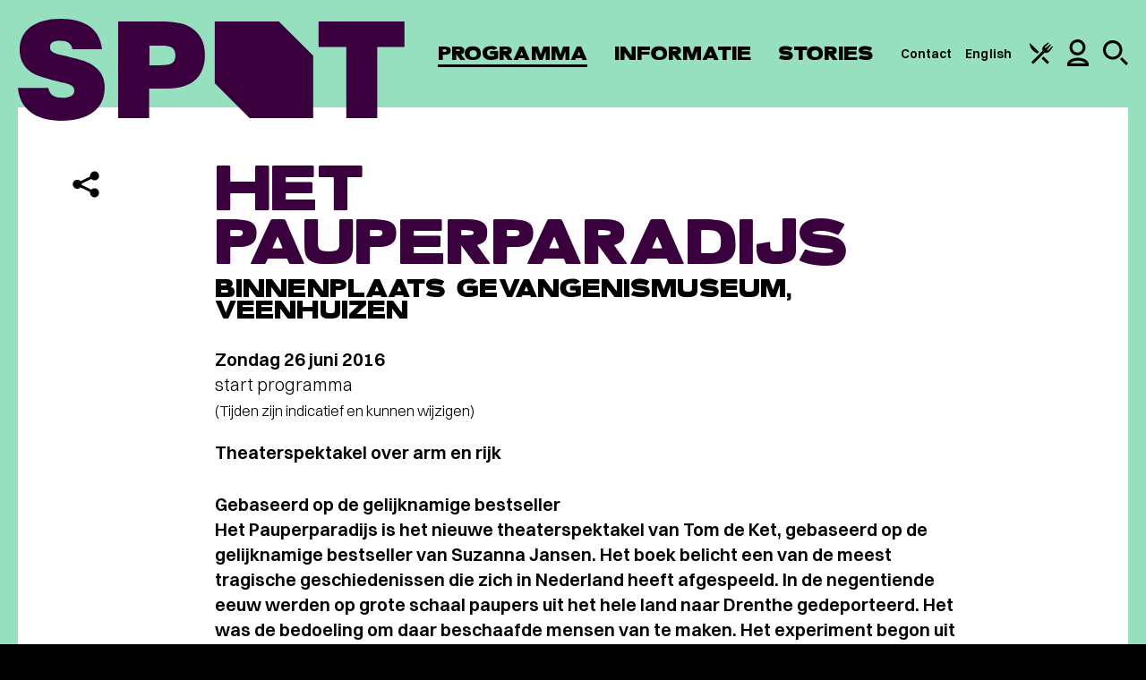

--- FILE ---
content_type: text/html; charset=UTF-8
request_url: https://www.spotgroningen.nl/programma/het-pauperparadijs-2/
body_size: 43261
content:
<!DOCTYPE html><html class=" no-js" lang="nl" data-tw-presale><head> <meta charset="UTF-8"> <meta name="viewport" content="width=device-width, minimum-scale=1.0, initial-scale=1.0"> <meta name="msapplication-config" content="/wp-content/themes/spotgroningen/favicon/browserconfig.xml"> <meta name="theme-color" content="#ffffff"><script>(function(w,d,s,l,i){w[l]=w[l]||[];w[l].push({'gtm.start':new Date().getTime(),event:'gtm.js'});var f=d.getElementsByTagName(s)[0],j=d.createElement(s),dl=l!='dataLayer'?'&l='+l:'';j.async=true;j.src='https://analytics.spotgroningen.nl/system.js?id='+i+dl;f.parentNode.insertBefore(j,f);})(window,document,'script','dataLayer','spot');</script><meta name="google-site-verification" content="24PEt2N6-Rzu4oYTDkc4231bTJ2lx8DyhVOEjUxyqSc"> <link rel="apple-touch-icon" sizes="180x180" href="/wp-content/themes/spotgroningen/favicon/apple-touch-icon.png"> <link rel="mask-icon" href="/wp-content/themes/spotgroningen/favicon/safari-pinned-tab.svg" color="#ffffff"> <link rel="manifest" href="/wp-content/themes/spotgroningen/favicon/manifest.json"><link rel="preconnect" href="https://www.youtube-nocookie.com"><link rel="preconnect" href="https://www.youtube.com"> <link rel="icon" type="image/svg+xml" href="[data-uri]"/> <style>html{font-family:sans-serif;-ms-text-size-adjust:100%;-webkit-text-size-adjust:100%}body{margin:0}article,aside,details,figcaption,figure,footer,header,hgroup,main,nav,section,summary{display:block}audio,video{display:inline-block;vertical-align:baseline}a{background:transparent}a:active,a:hover{outline:0}b,strong{font-weight:700}h1{font-size:2em;margin:.67em 0}img{border:0}figure{margin:1em 40px}button,input,optgroup,select,textarea{color:inherit;font:inherit;margin:0}input{line-height:normal}input[type=search]{-webkit-appearance:none}input[type=search]::-webkit-search-cancel-button,input[type=search]::-webkit-search-decoration{-webkit-appearance:none}fieldset{border:1px solid silver;margin:0 2px;padding:.35em .625em .75em}legend{border:0;padding:0}textarea{overflow:auto}optgroup{font-weight:700}table{border-collapse:collapse;border-spacing:0}td,th{padding:0}:root{--foreground:58,0,62;--foreground-text:255,255,255;--background:151,224,191;--background-text:0,0,0;--darkest:58,0,62;--header:50px}*{-webkit-box-sizing:border-box;box-sizing:border-box}html{background:#000;overflow-y:scroll}html:has(body:not(.admin-bar)){--wp-admin--admin-bar--height:0px}body{background:rgb(var(--background));font:normal normal 300 16px/1.4 Switzer,Arial,sans-serif;-webkit-font-smoothing:antialiased;-moz-osx-font-smoothing:grayscale}a,body{color:#000}a{text-decoration:underline;text-underline-offset:4px;text-decoration-thickness:1px}:focus{outline:1px auto #000}.random-hero{display:none}.is-hidden{display:none!important}.sr-only{border:0;clip:rect(0,0,0,0);height:1px;margin:-1px;overflow:hidden;padding:0;position:absolute;width:1px}.snowfall-flakes{pointer-events:none!important}.symbols{position:absolute;visibility:hidden;z-index:-1}.container{position:relative}.wrap{margin:0 auto;max-width:1400px;padding:0 10px}.wrap--is-small{max-width:1320px}.wrap--has-no-padding{max-width:1360px;padding:0!important}.wrap--has-margin-top{margin-top:100px}.has-slant>:last-child{overflow:hidden;position:relative}.has-slant>:last-child:after{background:rgb(var(--background));-webkit-backface-visibility:hidden;backface-visibility:hidden;bottom:-1px;content:"";height:0;padding:0 0 25%;pointer-events:none;position:absolute;right:-1px;-webkit-transform:rotate(45deg) translate(70%);-ms-transform:rotate(45deg) translate(70%);transform:rotate(45deg) translate(70%);width:25%;z-index:1}.header{background:rgb(var(--background));color:rgb(var(--background-text));height:var(--header);left:0;position:fixed;top:0;width:100%;z-index:10}.admin-bar .header{top:46px}.header__wrap{-webkit-box-align:center;-ms-flex-align:center;align-items:center;display:-webkit-box;display:-ms-flexbox;display:flex;-webkit-box-orient:horizontal;-webkit-box-direction:normal;-ms-flex-direction:row;flex-direction:row;height:var(--header);-webkit-box-pack:justify;-ms-flex-pack:justify;justify-content:space-between;margin:0 auto;max-width:1440px;padding:0 10px;width:100%}.header__branding{margin:0}.header__link{color:currentColor;display:block;height:34px;text-decoration:none}.header__link:focus .header__logo{outline:1px auto #000}.header__logo{fill:rgb(var(--foreground));height:34px;position:relative;width:129px;z-index:11}.header__skip{background:#000;color:#fff;left:0;position:absolute;padding:.5em 1em;text-decoration:none;top:-40px;z-index:100}.header__skip:focus{top:0}.navigation{color:rgb(var(--background-text))}.navigation,.navigation__list{-webkit-box-align:center;-ms-flex-align:center;align-items:center;display:-webkit-box;display:-ms-flexbox;display:flex;-webkit-box-orient:horizontal;-webkit-box-direction:normal;-ms-flex-direction:row;flex-direction:row}.navigation__list{list-style:none;margin:0;padding:0;position:relative;z-index:1}.navigation__item{display:inline;font-family:Eighties,Arial,sans-serif;font-size:22px;font-weight:400;letter-spacing:.1px;line-height:1;margin:0 20px 0 0;position:relative;text-transform:uppercase}.navigation__item--is-ancestor:after,.navigation__item--is-current:after,.navigation__item--is-parent:after{background:currentColor;bottom:0;content:"";height:3px;left:0;position:absolute;width:100%}.navigation__link{color:currentColor;text-decoration:none}.navigation__icon--is-arrangement{height:23px;width:24px}.navigation__icon--is-profile{height:26px;width:20px}.navigation__icon--is-search{height:24px;width:24px}.navigation__list--is-service .navigation__item{font-family:Switzer,Arial,sans-serif;font-size:12px!important;font-weight:600;margin:0 10px 0 0;text-transform:none}.navigation__list--is-service .navigation__item:after{bottom:-7px;height:2px}.navigation__list--is-service .navigation__item:last-child{margin:0}.service__profile,.service__search{display:none}.service__profile{-webkit-box-orient:vertical;-webkit-box-direction:normal;-ms-flex-direction:column;flex-direction:column;gap:28px}.service__profile__link{color:currentColor;font-family:Eighties,Arial,sans-serif;font-size:28px;font-weight:400;letter-spacing:.1px;line-height:.6;text-transform:uppercase}.service__profile__link--is-logged-in{opacity:.4}.service__profile__link--is-shopping-basket span{-webkit-box-align:center;-ms-flex-align:center;align-items:center;background:rgb(var(--foreground));border-radius:50%;color:rgb(var(--foreground-text));float:right;height:1.5em;-webkit-box-pack:center;-ms-flex-pack:center;justify-content:center;margin:.125em 0 0 .5em;width:1.5em}.has-open-profile .service,.has-open-profile .service__profile,.has-open-search .service,.service__profile__link--is-shopping-basket span{display:-webkit-box;display:-ms-flexbox;display:flex}.has-open-search .service__search{display:block}.overlay{-webkit-box-align:center;-ms-flex-align:center;align-items:center;background:rgba(var(--background),.95);color:rgb(var(--background-text));display:none;height:100%;-webkit-box-orient:vertical;-webkit-box-direction:normal;-ms-flex-direction:column;flex-direction:column;-webkit-box-pack:center;-ms-flex-pack:center;justify-content:center;left:0;padding:80px 20px 0;position:fixed;top:0;width:100%;z-index:10}.admin-bar .overlay{height:-webkit-calc(100% - 46px);height:calc(100% - 46px);top:46px}.overlay a:focus,.overlay button:focus,.overlay input:focus~span{outline:1px auto #000}.overlay__close{-webkit-appearance:none;-moz-appearance:none;appearance:none;background:none;border:0;cursor:pointer;padding:0;position:absolute;right:22px;top:16px}.overlay__close svg{display:block;height:26px;fill:currentColor;width:26px}.overlay__button{background:rgb(var(--foreground));color:rgb(var(--background))}.search__wrap{display:-webkit-box;display:-ms-flexbox;display:flex;-webkit-box-orient:horizontal;-webkit-box-direction:normal;-ms-flex-direction:row;flex-direction:row;-ms-flex-wrap:wrap;flex-wrap:wrap}.search__input{background:transparent;border:0;border-bottom:2px solid rgb(var(--foreground));color:rgb(var(--background-text));-webkit-box-flex:1;-ms-flex-positive:1;flex-grow:1;font-size:17px;font-weight:300;margin:0 10px 0 0;padding:.5em;text-overflow:ellipsis;width:212px}.search__input::-webkit-input-placeholder{color:currentColor;opacity:.5}.search__input::-ms-input-placeholder{color:currentColor;opacity:.5}.search__input::-moz-placeholder{color:currentColor;opacity:.5}.main{counter-reset:a;min-height:50vh;padding-top:100px}.main--is-festival{background:#fff;padding-top:0!important;position:relative;z-index:1}.main--is-festival:before{background:#fff;content:"";height:20px;left:0;position:absolute;top:-10px;width:100%}a[data-footnote]{cursor:pointer;text-decoration:none}a[data-footnote]:after{counter-increment:a;content:counter(a);cursor:pointer;font-size:14px;font-weight:500;position:relative;top:-6px}.footnote{background:rgba(var(--background),.1);display:none;margin:1em 0;padding:1em;position:relative}.footnote.is-active{display:block}.newsletter{margin:0 0 40px;position:relative}.newsletter a:focus,.newsletter button:focus,.newsletter input:focus,.newsletter input:focus~span{outline:1px auto #000}.newsletter__input{height:60px;position:relative}.newsletter__email,.newsletter__input{background:#fff;border:0;color:#000;-webkit-box-flex:1;-ms-flex-positive:1;flex-grow:1;font-size:18px;padding:1em}.newsletter__email::-webkit-input-placeholder,.newsletter__input::-webkit-input-placeholder{color:rgba(0,0,0,.55)}.newsletter__email::-ms-input-placeholder,.newsletter__input::-ms-input-placeholder{color:rgba(0,0,0,.55)}.newsletter__email::placeholder,.newsletter__input::placeholder{color:rgba(0,0,0,.55)}.newsletter__email{height:100%;left:0;padding-right:80px;position:absolute;top:0;width:100%}.newsletter__icon{fill:rgb(var(--background));height:30px;pointer-events:none;position:absolute;right:15px;top:15px;width:38px}.newsletter__toggle{display:none}.newsletter__toggle--is-open{display:block}.newsletter__name{display:-webkit-box;display:-ms-flexbox;display:flex;-webkit-box-orient:vertical;-webkit-box-direction:normal;-ms-flex-direction:column;flex-direction:column;margin:10px 0}.newsletter__name div:first-child{margin:0 0 10px}.newsletter__name div{-webkit-box-flex:1;-ms-flex-positive:1;flex-grow:1;position:relative}.newsletter__name input{width:100%}.newsletter__input,.newsletter__name{position:relative}.newsletter__input label,.newsletter__name label{color:rgba(0,0,0,.55);font-size:18px;left:18px;position:absolute;pointer-events:none;top:1em;z-index:1}.newsletter__input label:has(+.has-input),.newsletter__name label:has(+.has-input){font-size:12px;top:4px}.newsletter__wrap{background:#fff;color:#000;padding:30px 20px}.newsletter__options{border:0;margin:0;padding:0}.newsletter__options legend{display:none}.newsletter__option span{background:#f0f3f4;color:#000;display:inline-block;font-size:18px;margin:0 4px 8px 0;padding:.7em;position:relative}.newsletter__option input:checked~span{background:#000;color:#fff}.newsletter__option input:checked~span:before{border-color:#fff}.newsletter__option input:checked~svg{fill:#fff;left:16px;top:17px}.newsletter__agreement{font-size:14px;margin:20px 0}.newsletter__agreement span{display:block;padding:0 0 0 42px;position:relative}.newsletter__agreement span:before{left:12px;position:absolute;top:0}.newsletter__checkbox{display:inline-block;position:relative}.newsletter__checkbox input{opacity:0;position:absolute}.newsletter__checkbox svg{display:none;fill:#000;height:11px;position:absolute;left:16px;top:2px;width:10px;z-index:1}.newsletter__checkbox span:before{border:3px solid #000;content:"";display:inline-block;height:10px;margin:0 8px -1px 0;width:10px}.newsletter__checkbox input:checked~svg{display:block}.newsletter__button{background:none;border:0;cursor:pointer;height:30px;outline:0;position:absolute;right:15px;top:15px;width:38px}.newsletter__submit{background:#000;color:#fff;cursor:pointer;display:inline-block;font-size:20px;font-weight:900;outline:none;margin:0 10px 0 0;padding:.75em 1.5em;text-transform:uppercase}.newsletter__submit[disabled]{cursor:not-allowed;opacity:.75}.newsletter__password{opacity:0;pointer-events:none;position:absolute;top:-9999px}.newsletter__error,.newsletter__status{display:block;margin-top:20px}.newsletter__error{color:red}.social{display:-webkit-box;display:-ms-flexbox;display:flex;-webkit-box-orient:horizontal;-webkit-box-direction:normal;-ms-flex-direction:row;flex-direction:row;list-style:none;margin:0;min-width:400px;padding:0}.social__item{position:relative;text-align:center;width:66px}.social__link,.social__toggle{-webkit-appearance:none;-moz-appearance:none;appearance:none;background:none;border:0;color:rgb(var(--background-text));cursor:pointer;display:inline-block;padding:20px 0;position:relative;text-decoration:none;width:100%}.social__icon{fill:currentColor}.social__icon+svg{fill:currentColor;height:12px;left:50%;margin:0 0 0 -9px;position:absolute;top:75px;width:18px}.social__icon--is-facebook{height:42px;width:19px}.social__icon--is-instagram{height:44px;width:45px}.social__icon--is-twitter{height:39px;width:44px}.social__icon--is-email,.social__icon--is-spotify,.social__icon--is-whatsapp{height:44px;width:45px}.social__sub{background:#fff;color:#000;display:none;list-style:none;margin:10px 0 0;padding:20px;position:relative;text-align:left;width:300px;z-index:1}.social__sub:before{border:solid transparent;border-color:hsla(0,0%,100%,0);border-bottom-color:#fff;border-width:20px;bottom:100%;content:"";height:0;left:0;margin-left:18px;position:absolute;pointer-events:none;width:0}.social__sub li{-webkit-box-align:center;-ms-flex-align:center;align-items:center;display:-webkit-box;display:-ms-flexbox;display:flex;gap:10px;padding:10px 0}.social__sub svg{color:rgb(var(--background));fill:currentColor;-ms-flex-negative:0;flex-shrink:0;height:26px;width:26px}.social__sub a{font-size:18px;font-weight:600;text-decoration:underline}.social__toggle--is-open+.social__sub{display:block}.footer{background:rgb(var(--background));color:rgb(var(--background-text));overflow:hidden}.footer,.footer__columns{position:relative;z-index:1}.footer__columns{margin-top:60px}.footer__columns .newsletter:after{background:rgba(0,0,0,.1);content:"";height:-webkit-calc(100% + 100px);height:calc(100% + 100px);left:0;margin:-20px;position:absolute;top:-40px;width:-webkit-calc(100% + 40px);width:calc(100% + 40px);z-index:-1}.footer__columns h2{font-size:20px;font-weight:900;margin:0 0 20px;text-transform:uppercase}.footer__columns h2 span{font-weight:300}.footer__socials{margin-top:60px}.footer__service{background:#000;color:#fff;margin:40px 0 0;padding:40px 0;position:relative;z-index:1}.footer__service:only-child{margin:0}.footer__service__wrap{text-align:center}.footer__service__wrap div{font-size:20px}.footer__service__wrap span{display:block;margin:0 0 10px}.footer__service__wrap ul{font-size:16px;font-weight:300;list-style:none;margin:20px 0 0;padding:0;opacity:.8}.footer__service__wrap li{display:inline-block;margin:0 0 0 1.5em}.footer__service__wrap a{color:currentColor}.about__item{display:-webkit-box;display:-ms-flexbox;display:flex;-webkit-box-orient:vertical;-webkit-box-direction:normal;-ms-flex-direction:column;flex-direction:column;margin:0;position:relative}.about__item:nth-child(odd){background:rgba(var(--foreground),.1)}.about__item .button,.about__item .event__cta,.about__item .event__status,.about__item .info__filter,.about__item .overlay__button{background:rgb(var(--foreground));color:rgb(var(--foreground-text))}.about__content{padding:40px 20px}.layout--is-text .about__content h2{font-size:38px;line-height:36px;margin:0 0 10px}.about__media{-ms-flex-negative:0;flex-shrink:0;height:0;margin:0 0 80px;padding:0 0 63.4920635%;position:relative}.about__image{position:absolute;z-index:1}.about__shape{background:rgb(var(--foreground));border:5px solid currentColor;color:rgb(var(--background));content:"";pointer-events:none;position:absolute}img+img+.about__shape{display:none}.about__shape:before{border-top:5px solid currentColor;left:0;top:19px}.about__shape:after,.about__shape:before{content:"";height:60px;-webkit-transform:rotate(-45deg);-ms-transform:rotate(-45deg);transform:rotate(-45deg);position:absolute;width:90px}.about__shape:after{border-bottom:5px solid currentColor;bottom:19px;right:0}.about__image,.about__shape{-webkit-clip-path:polygon(60px 0,100% 0,100% -webkit-calc(100% - 60px),-webkit-calc(100% - 60px) 100%,0 100%,0 60px);clip-path:polygon(60px 0,100% 0,100% calc(100% - 60px),calc(100% - 60px) 100%,0 100%,0 60px);height:100%;width:-webkit-calc(100% - 30px);width:calc(100% - 30px)}.about__item:nth-child(odd) .about__shape{color:transparent!important;z-index:0}.about__item:nth-child(odd) .about__image,.about__item:nth-child(odd) .about__shape{left:0;top:0}.about__item:nth-child(odd) .about__image+.about__image,.about__item:nth-child(odd) .has-1 .about__image{left:30px;top:30px}.about__item:nth-child(2n) .about__shape{background:transparent!important;z-index:2}.about__item:nth-child(2n) .about__image{left:30px;top:30px}.about__item:nth-child(2n) .about__image+.about__image,.about__item:nth-child(2n) .about__shape{left:0;top:0}.advent__wrap{counter-reset:b;display:-webkit-box;display:-ms-flexbox;display:flex;-webkit-box-orient:horizontal;-webkit-box-direction:normal;-ms-flex-direction:row;flex-direction:row;-ms-flex-wrap:wrap;flex-wrap:wrap}.advent__button{-webkit-appearance:none;-moz-appearance:none;appearance:none;background:#f0f3f4;border:0;cursor:pointer;display:block;height:0;outline:0;padding:0 0 20%;position:relative;width:20%}.advent__button figure{height:100%;margin:0;padding:0;position:absolute;-webkit-transition:all .3s ease;transition:all .3s ease;-webkit-transform-origin:left;-ms-transform-origin:left;transform-origin:left;width:100%}.advent__button figure:after{content:counter(b);counter-increment:b;font-family:Eighties,Arial,sans-serif;font-size:60px;left:50%;margin:0;position:absolute;text-shadow:0 0 15px #fff;top:50%;-webkit-transform:translate(-50%,-50%);-ms-transform:translate(-50%,-50%);transform:translate(-50%,-50%);z-index:10}.advent__button:disabled{opacity:.5;pointer-events:none}.advent__button img{-webkit-user-select:none;-moz-user-select:none;-ms-user-select:none;user-select:none}.advent__button.is-open figure,.no-touch .advent__button:hover figure{-webkit-transform:perspective(1200px) translateZ(0) translateX(0) translateY(0) rotateY(-45deg);transform:perspective(1200px) translateZ(0) translateX(0) translateY(0) rotateY(-45deg)}.advent__modal{-webkit-box-align:safe center;-ms-flex-align:safe center;align-items:safe center;background:rgba(0,0,0,.5);display:none;height:100vh;-webkit-box-pack:safe center;-ms-flex-pack:safe center;justify-content:safe center;left:0;overflow:auto;overscroll-behavior:contain;padding:20px;position:fixed;top:0;width:100%;z-index:9999}.advent__modal.is-open{display:-webkit-box;display:-ms-flexbox;display:flex}.admin-bar .advent__modal{height:-webkit-calc(100vh - 46px);height:calc(100vh - 46px);top:46px}.advent__modal__wrap{background:#fff;-webkit-clip-path:polygon(40px 0,100% 0,100% -webkit-calc(100% - 40px),-webkit-calc(100% - 40px) 100%,0 100%,0 40px);clip-path:polygon(40px 0,100% 0,100% calc(100% - 40px),calc(100% - 40px) 100%,0 100%,0 40px);max-width:750px;overflow:hidden;padding:40px 60px;position:relative;width:100%}.advent__modal__wrap:has(figure){padding-top:240px}.advent__modal__wrap figure{background:#f0f3f4;height:200px;left:0;margin:0;padding:0;position:absolute;top:0;width:100%}.advent__modal__wrap article{margin:0}.advent__modal__close{-webkit-appearance:none;-moz-appearance:none;appearance:none;background:none;border:0;cursor:pointer;margin:0;padding:0;position:absolute;right:20px;top:20px}.advent__modal__close svg{height:26px;width:26px}.arrangements{background:#fff;margin:0 auto;max-width:1360px;position:relative;z-index:1}.arrangements:before{border-color:transparent;border-style:solid;border-top-color:#fff;border-width:40px 40px 0;content:"";height:0;left:50%;margin:0 0 0 -40px;position:absolute;top:0;width:0}.arrangements__item{font-size:17px;padding:60px 20px}.arrangements__item:first-child{padding-top:80px}.arrangements__item:nth-child(odd){background:rgba(var(--foreground),.1)}.arrangements__item h3{font-size:22px;font-weight:900;line-height:1;margin:0 0 10px;text-transform:uppercase;word-break:break-word}.arrangements__item p:first-child strong{font-size:28px;line-height:1}.arrangements__item p{margin:10px 0 1em}.arrangements__item a{color:currentColor;text-decoration:underline}.arrangements__item .button,.arrangements__item .event__cta,.arrangements__item .event__status,.arrangements__item .info__filter,.arrangements__item .overlay__button{background:#000;color:#fff;text-decoration:none}.arrangements__media{background:#f0f3f4;height:320px;margin:0 0 20px;padding:0;position:relative;width:100%}.arrangements__content h2{font-size:1em;margin:0}.arrangements__upsell{margin:0 -10px}.arrangements__upsell__item{border-top:4px solid #e7ecef;display:-webkit-box;display:-ms-flexbox;display:flex;-webkit-box-orient:horizontal;-webkit-box-direction:normal;-ms-flex-direction:row;flex-direction:row;margin:0 0 40px;position:relative}.arrangements__upsell__item:last-child{margin:0}.arrangements__upsell__item svg{-ms-flex-item-align:center;align-self:center;-ms-flex-negative:0;flex-shrink:0;height:18px;width:40px}.arrangements__upsell__media{background:#f0f3f4;-ms-flex-negative:0;flex-shrink:0;margin:0;min-height:140px;padding:0;position:relative;width:60px}.arrangements__upsell__content{font-size:17px;padding:10px 20px}.arrangements__menu{padding:0 0 60px}.arrangements__menu__wrap{background:#f0f3f4;margin:0 0 60px;padding:60px 20px 0}.arrangements__menu__wrap.is-mix{background:#e0dcd7;color:#40505e}.arrangements__menu__wrap.is-muze{background:#242460;color:#fff}.arrangements__menu__wrap.is-muze .arrangements__menu__section{border-top:4px solid hsla(0,0%,100%,.1)}.arrangements__menu__wrap.is-muze .arrangements__menu__footer{background:hsla(0,0%,100%,.1)}.arrangements__menu__wrap.is-muze .arrangements__menu__footer svg{fill:#fff}.arrangements__menu__wrap>svg{display:block;margin:0 auto;max-width:100%}.arrangements__menu__wrap h2{font-family:Eighties,Arial,sans-serif;font-size:40px;font-weight:400;letter-spacing:.1px;line-height:.6;margin:60px 0 0;padding:0 20px 40px;text-align:center;text-transform:uppercase}.arrangements__menu__wrap footer{background:rgba(0,0,0,.1)}.arrangements__menu__section{border-top:4px solid rgba(0,0,0,.1);max-width:1060px;margin:0 auto 50px;padding:20px 0 0}.arrangements__menu__section h3{-webkit-column-span:all;column-span:all;font-size:17px;font-weight:900;margin:0 0 40px;text-align:center;text-transform:uppercase}.arrangements__menu__item{-webkit-column-break-inside:avoid;break-inside:avoid;font-size:18px;margin:0 0 40px;padding:0 40px 0 0;position:relative}.arrangements__menu__item h4{font-family:Eighties,Arial,sans-serif;font-size:28px;font-weight:400;letter-spacing:.1px;line-height:.6;margin:0 0 7px;text-transform:uppercase}.arrangements__menu__item h4 svg{margin:0 0 0 10px;position:relative;top:2px}.arrangements__menu__item p{margin:0}.arrangements__menu__item small{font-size:1em;text-transform:uppercase}.arrangements__menu__item small svg{height:24px;margin:0 6px -3px 0;width:24px}.arrangements__menu__item svg{-ms-flex-negative:0;flex-shrink:0;height:20px;width:20px}.arrangements__menu__item strong{font-weight:600;position:absolute;right:0;top:0}.arrangements__menu__footer{margin:0 -20px;padding:30px 20px}.arrangements__menu__info{font-size:17px;max-width:1060px;margin:0 auto}.arrangements__menu__info div{-webkit-column-break-inside:avoid;break-inside:avoid;display:-webkit-box;display:-ms-flexbox;display:flex}.arrangements__menu__info div+div{margin-top:20px}.arrangements__menu__info ul{list-style:none;margin:0;padding:0}.arrangements__menu__info li{-webkit-box-align:center;-ms-flex-align:center;align-items:center;display:-webkit-box;display:-ms-flexbox;display:flex;margin:0 0 10px}.arrangements__menu__info p{margin:0 0 1em}.arrangements__menu__info svg{-ms-flex-negative:0;flex-shrink:0;height:30px;margin:0 10px 0 0;width:30px}.arrangements__calendar{margin:30px auto 60px!important}.arrangements__calendar .flatpickr-calendar{background:rgb(var(--foreground))}.arrangements__calendar .flatpickr-calendar,.arrangements__calendar .flatpickr-innerContainer{padding:0;width:100%}.arrangements__calendar .flatpickr-innerContainer,.arrangements__calendar .flatpickr-months{max-width:720px;margin:0 auto;padding:0 20px}.arrangements__calendar .flatpickr-months{padding:30px 20px}.arrangements__calendar .flatpickr-months .flatpickr-next-month,.arrangements__calendar .flatpickr-months .flatpickr-prev-month{color:#000;fill:unset;top:unset}.arrangements__calendar .flatpickr-months .flatpickr-current-month{color:#000;font-size:20px;font-weight:600;line-height:28px;text-transform:uppercase}.arrangements__calendar .flatpickr-months svg{height:17px!important;width:26px!important}.arrangements__calendar .dayContainer{padding:10px 0 30px}.arrangements__calendar .dayContainer,.arrangements__calendar .flatpickr-weekdaycontainer{gap:16px}.arrangements__calendar .flatpickr-weekday{opacity:.7;color:rgb(var(--foreground-text));font-weight:600;text-transform:lowercase}.arrangements__calendar .flatpickr-day,.arrangements__calendar .flatpickr-weekday{font-size:17px;width:-webkit-calc(14.2857143% - 16px);width:calc(14.2857143% - 16px)}.arrangements__calendar .flatpickr-days{overflow:visible}.arrangements__calendar .flatpickr-day{-webkit-box-align:center;-ms-flex-align:center;align-items:center;background:none!important;color:#000;display:-webkit-box;display:-ms-flexbox;display:flex;font-weight:600;height:40px;line-height:1;max-width:unset;position:relative}.arrangements__calendar .flatpickr-day:after{background:#fff;border-radius:50%;content:"";height:40px;position:absolute;width:40px;z-index:-1}.arrangements__calendar .flatpickr-day.disabled{color:#000;font-weight:400;opacity:1!important;pointer-events:none}.arrangements__calendar .flatpickr-day.disabled:after{display:none}.arrangements__calendar .flatpickr-day.selected{color:#000}.arrangements__calendar .flatpickr-day.nextMonthDay.disabled,.arrangements__calendar .flatpickr-day.prevMonthDay.disabled,.arrangements__calendar .flatpickr-day.today,.arrangements__calendar .flatpickr-day.today.disabled,.arrangements__calendar .flatpickr-day.today.selected{color:#fff}.arrangements__calendar .flatpickr-day.today.disabled:after,.arrangements__calendar .flatpickr-day.today.selected:after,.arrangements__calendar .flatpickr-day.today:after{background:#000!important;display:block}.arrangements__calendar input{display:none}.arrangements__modal{-webkit-box-align:safe center;-ms-flex-align:safe center;align-items:safe center;background:rgba(var(--foreground),.95);display:none;height:100vh;-webkit-box-pack:safe center;-ms-flex-pack:safe center;justify-content:safe center;left:0;overflow:auto;overscroll-behavior:contain;padding:20px;position:fixed;top:0;width:100%;z-index:9999}.arrangements__modal.is-open{display:-webkit-box;display:-ms-flexbox;display:flex}.admin-bar .arrangements__modal{height:-webkit-calc(100vh - 46px);height:calc(100vh - 46px);top:46px}.arrangements__modal__wrap{background:#fff;-webkit-clip-path:polygon(80px 0,100% 0,100% -webkit-calc(100% - 80px),-webkit-calc(100% - 80px) 100%,0 100%,0 80px);clip-path:polygon(80px 0,100% 0,100% calc(100% - 80px),calc(100% - 80px) 100%,0 100%,0 80px);max-width:710px;overflow:hidden;padding:100px 30px 60px;position:relative;width:100%}.arrangements__modal__wrap h2{font-size:38px!important;margin:0!important}.arrangements__modal__wrap p{margin:1em 0!important}.arrangements__modal__wrap p a{font-weight:600}.arrangements__modal__close{-webkit-appearance:none;-moz-appearance:none;appearance:none;background:none;border:0;color:rgb(var(--foreground-text));cursor:pointer;margin:0;padding:0;position:absolute;right:20px;top:20px}.arrangements__modal__close svg{fill:currentColor;height:26px;width:26px}.arrangements__list{font-size:18px}.arrangements__list__wrap{display:none}.arrangements__list__filter{-webkit-box-align:center;-ms-flex-align:center;align-items:center;display:-webkit-box;display:-ms-flexbox;display:flex;margin:30px 0 60px;position:relative}.arrangements__list__filter input{background:rgba(var(--foreground),.1);border:0;border-bottom:4px solid rgb(var(--foreground));-webkit-box-flex:1;-ms-flex-positive:1;flex-grow:1;margin:0;padding:17px;width:200px}.arrangements__list__filter svg{height:30px;-ms-flex-negative:0;flex-shrink:0;position:absolute;right:17px;width:30px}.arrangements__list__month{margin:0 0 60px}.arrangements__list__month:last-child{margin:0}.arrangements__list__month h3{border-bottom:4px solid #f0f3f4;font-family:Eighties,Arial,sans-serif;font-size:28px;font-weight:400;letter-spacing:.1px;line-height:1;margin:0;padding:0 0 5px;text-transform:uppercase}.arrangements__list__item{-webkit-box-align:center;-ms-flex-align:center;align-items:center;display:-webkit-box;display:-ms-flexbox;display:flex;margin:10px 0}.arrangements__list__item time{background:#f0f3f4;color:#000;-ms-flex-negative:0;flex-shrink:0;font-size:20px;font-weight:900;line-height:1;text-transform:uppercase;margin:0 12px 0 0;padding:20px 12px;text-align:center;width:117px}.arrangements__list__item a{color:currentColor;text-decoration:none}.arrangements__list__item small{background:#3f00ab;color:#fff;display:inline-block;font-size:14px;font-weight:900;margin:0 0 0 10px;padding:.25em .5em}.button,.event__cta,.event__status,.info__filter,.overlay__button{-webkit-appearance:none;-moz-appearance:none;appearance:none;border:0;cursor:pointer;display:inline-block;font-size:20px;font-weight:900;margin:0;padding:.695rem 1rem;text-align:center;text-decoration:none;text-transform:uppercase;-webkit-transition:opacity .3s ease;transition:opacity .3s ease;will-change:opacity}.button--is-black{background:#000;color:#fff!important}.button--is-theme{background:rgb(var(--background));color:rgb(var(--background-text))}.button--is-loading{opacity:.5}.button[disabled],.event__cta[disabled],.event__status[disabled],.info__filter[disabled],.overlay__button[disabled]{cursor:not-allowed}.content{-webkit-box-align:start;-ms-flex-align:start;align-items:flex-start;background:#fff;color:#000;display:-webkit-box;display:-ms-flexbox;display:flex;-webkit-box-orient:vertical;-webkit-box-direction:normal;-ms-flex-direction:column;flex-direction:column;position:relative;z-index:1}.content--is-taxonomy{background:rgb(var(--foreground));color:rgb(var(--foreground-text))}.content--is-membership{background:#fff;color:#000}.content--is-event{color:#000}.content--is-arrangement:after,.content--is-membership:after,.content--is-taxonomy:after{border-color:transparent;border-style:solid;border-top-color:rgb(var(--foreground));border-width:40px 40px 0;content:"";height:0;left:50%;margin:0 0 0 -40px;position:absolute;top:100%;width:0}.content--is-arrangement:after,.content--is-membership:after{border-top-color:#fff}.content--has-arrangements{padding-top:40px}.content--has-arrangements:before{border-color:transparent;border-style:solid;border-top-color:rgb(var(--background));border-width:40px 40px 0;content:"";height:0;left:50%;margin:0 0 0 -40px;position:absolute;top:0;width:0}.content__article{padding:30px 20px;position:relative;width:100%}.content__article--is-last{-webkit-box-ordinal-group:4;-ms-flex-order:3;order:3}.content__aside{margin:0;-webkit-box-ordinal-group:3;-ms-flex-order:2;order:2;padding:0 20px;position:static;width:100%}.cookie{background:rgb(var(--foreground));bottom:0;color:rgb(var(--foreground-text));display:none;font-size:14px;left:0;padding:20px;position:fixed;width:100%;z-index:100}.cookie__toggle{-webkit-appearance:none;-moz-appearance:none;appearance:none;background:rgba(0,0,0,.55);border:0;border-radius:50%;bottom:10px;cursor:pointer;height:50px;padding:0;position:fixed;right:10px;width:50px;z-index:9}.cookie__toggle svg{display:block;height:100%;padding:20%;width:100%}.cookie__choices{display:-webkit-box;display:-ms-flexbox;display:flex;-webkit-box-orient:vertical;-webkit-box-direction:normal;-ms-flex-direction:column;flex-direction:column}.cookie__content{max-width:730px}.cookie__content a{color:currentColor}.cookie__controls{display:-webkit-box;display:-ms-flexbox;display:flex;gap:30px}.cookie__refuse{-webkit-appearance:none;-moz-appearance:none;appearance:none;background:none;border:0;cursor:pointer;font-size:1em;margin:0;padding:0;text-decoration:underline;text-underline-offset:4px;text-decoration-thickness:1px}.cookie__accept{background:rgb(var(--background));color:rgb(var(--foreground))}.has-open-cookie .cookie{display:block}.destinations{padding:0;position:relative;font-size:17px}.destinations--is-themed{background:rgb(var(--foreground));padding:80px 20px 20px}.destinations--is-themed:before,.destinations.has-arrangements:after{border-color:transparent;border-style:solid;border-top-color:#fff;border-width:40px 40px 0;content:"";height:0;left:50%;margin:0 0 0 -40px;position:absolute;top:0;width:0}.destinations.has-arrangements:after{border-top-color:rgba(var(--foreground),.1)}.destinations--is-taxonomy{margin-top:80px}.destinations--is-news{margin-top:20px}.destinations--is-themed .destinations__content,.destinations--is-themed .destinations__title{color:rgb(var(--foreground-text))}.destinations--is-themed .destinations__caption{background:rgb(var(--background));color:rgb(var(--background-text))}.destinations__title{color:rgb(var(--background-text));font-size:28px;font-family:Eighties,Arial,sans-serif;font-weight:400;letter-spacing:.1px;line-height:1;margin:0 0 40px;text-align:center;text-transform:uppercase}.destinations__wrap{display:-webkit-box;display:-ms-flexbox;display:flex;-webkit-box-orient:vertical;-webkit-box-direction:normal;-ms-flex-direction:column;flex-direction:column;-ms-flex-wrap:wrap;flex-wrap:wrap;margin:0 0 40px}.destinations__item{margin:0 0 40px}.destinations__link{display:block;text-decoration:none}.destinations__figure{background:rgba(0,0,0,.2);height:260px;margin:0 0 10px;padding:0;position:relative}.destinations__caption{background:rgb(var(--background));bottom:4px;font-size:16px;font-weight:900;left:4px;padding:5px;position:absolute;z-index:1}.destinations__caption,.destinations__content{color:rgb(var(--background-text))}.destinations__content h2,.destinations__content h3{font-family:Eighties,Arial,sans-serif;font-size:32px;font-weight:400;letter-spacing:.1px;line-height:.6;margin:0;text-transform:uppercase;word-break:break-word}.destinations__content h2+p,.destinations__content h3+p{margin:10px 0 0}.destinations__content time{font-size:16px;font-weight:900}.destinations__content span,.destinations__content time{display:inline-block;margin:0 5px 10px 0;opacity:.6}.destinations__content p{margin:0}.event__header--is-mobile{display:block;-webkit-box-ordinal-group:2;-ms-flex-order:1;order:1;margin:0!important;padding:20px 20px 0}.event__header--is-desktop{display:none}.event__i18n{color:rgba(0,0,0,.55);font-family:Eighties,Arial,sans-serif;font-size:22px;font-weight:400;letter-spacing:.1px;line-height:.6;max-width:730px;margin:0 auto 30px}.event__i18n__button{-webkit-appearance:none;-moz-appearance:none;appearance:none;background:transparent;border:0;color:currentColor;cursor:pointer;margin:0;padding:0;text-transform:uppercase}.event__i18n__button--is-active{color:#000}.event__language{display:none}.event__language--is-active{display:block}.event__language .layout--is-text:first-child p:first-child{font-weight:600}.event__timetable{list-style:none;margin:0;padding:0}.event__timetable~p{font-weight:600;margin-top:1em!important}.event__timetable li{margin:0}.event__timetable strong{font-weight:900}.event__cta{background:rgb(var(--foreground));color:rgb(var(--foreground-text))}.event__cta,.event__status{display:block;line-height:1;margin:0;padding:1em}.event__status{background:transparent;color:#000}.event__presale{display:-webkit-box;display:-ms-flexbox;display:flex;font-size:17px;gap:10px;margin:10px 0 0}.event__presale svg{color:rgb(var(--foreground));-ms-flex-negative:0;flex-shrink:0;height:27px;width:28px}.event__presale a{text-decoration:underline}.event__pricing{margin:20px 0 0}.event__pricing:last-child>div:last-of-type{border-bottom:3px solid rgb(var(--foreground));padding:0 0 20px}.event__pricing>div{border-bottom:3px solid #f0f3f4;padding:0 0 10px}.event__pricing>div:last-of-type{border-bottom:0}.event__pricing__item{-webkit-box-align:center;-ms-flex-align:center;align-items:center;display:-webkit-box;display:-ms-flexbox;display:flex;-webkit-box-orient:horizontal;-webkit-box-direction:normal;-ms-flex-direction:row;flex-direction:row;-ms-flex-wrap:wrap;flex-wrap:wrap;font-size:17px;-webkit-box-pack:justify;-ms-flex-pack:justify;justify-content:space-between;width:100%}.event__pricing__item+.event__pricing__item{margin-top:10px}.event__pricing__item--is-extra,.event__pricing__soldout{font-size:14px}.event__pricing__item--is-extra,.event__pricing__item--is-soldout span{opacity:.4}.event__pricing__text{display:none}.event__pricing__text--is-active{display:inline}.event__waitlist{display:block;margin:10px 0 -10px;text-align:center}.event__waitlist--is-hidden{display:none}.event__restaurant,.event__updates{-webkit-box-align:start;-ms-flex-align:start;align-items:flex-start;background:rgba(var(--foreground),.1);border-bottom:3px solid rgb(var(--foreground));display:-webkit-box;display:-ms-flexbox;display:flex;gap:10px;margin:10px 0 0;padding:18px 12px;text-align:left;text-decoration:none}.event__restaurant p,.event__updates p{cursor:pointer;font-size:17px;margin:0}.event__restaurant small,.event__updates small{display:block;font-size:16px;margin:10px 0 0}.event__restaurant strong,.event__updates strong{font-weight:600;text-decoration:underline}.event__restaurant p a,.event__updates p a{color:currentColor;text-decoration:underline}.event__restaurant svg,.event__updates svg{color:rgb(var(--darkest));-ms-flex-negative:0;flex-shrink:0;height:30px;width:30px}.event__updates{background:rgb(var(--foreground));border:0;margin:20px 0 0}.event__updates,.event__updates svg{color:rgb(var(--foreground-text))}.event__cta[disabled],strong.event__status{background:#f0f3f4!important;color:#000!important;cursor:default!important}.featured{background:#fff;margin:0 auto;max-width:1360px;padding:40px 0;position:relative;z-index:1}.featured:before{border-color:transparent;border-style:solid;border-top-color:rgb(var(--background));border-width:40px 40px 0;content:"";height:0;left:50%;margin:0 0 0 -40px;position:absolute;top:0;width:0}.featured--is-taxonomy{max-width:1280px;padding-top:80px!important}.featured--is-singular:before,.featured--is-taxonomy:before{display:none}.featured__title{color:var(--darkest);display:block;font-family:Eighties,Arial,sans-serif;font-size:28px;font-weight:400;letter-spacing:.1px;line-height:1;margin:40px 0;text-align:center;text-transform:uppercase}.festival{background:#fff;padding-top:125%}.festival__header{background:#000;height:0;padding-bottom:125%;position:fixed;width:100%;top:0}.admin-bar .festival__header{top:46px}.festival__header__wrap{-webkit-box-align:center;-ms-flex-align:center;align-items:center;display:-webkit-box;display:-ms-flexbox;display:flex;height:100%;-webkit-box-pack:center;-ms-flex-pack:center;justify-content:center;margin:0;position:absolute;width:100%}.festival__header__link{display:block;position:relative;text-decoration:none;z-index:1}.festival__header__link--is-small{position:absolute;right:20px;top:20px}.festival__header__link h1{display:none}.festival__header__link svg{display:block;height:100%;position:absolute;width:100%}.festival__header__image{overflow:hidden;-webkit-transform:translateZ(0) scale(1.1);transform:translateZ(0) scale(1.1)}.festival__header__site{left:20px;position:absolute;top:20px}.festival__header__site svg{height:30px;width:120px}.festival__nav{background:#fff;position:-webkit-sticky;position:sticky;top:0;z-index:9}.ie11 .festival__nav{position:relative}.admin-bar .festival__nav{top:46px}.festival__nav__open{-webkit-appearance:none;-moz-appearance:none;appearance:none;background:none;border:0;cursor:pointer;padding:.938em 1em .938em 2.7em;position:relative}.festival__nav__open svg{fill:currentColor;height:32px;left:0;position:absolute;top:13px;width:32px}.festival__nav__open span{font-size:20px}.festival__nav__close{-webkit-appearance:none;-moz-appearance:none;appearance:none;background:none;border:0;cursor:pointer;display:none;margin:20px;padding:0;position:fixed;right:0;top:0;z-index:11}.admin-bar .festival__nav__close{top:46px}.festival__nav__close svg{fill:#fff;height:28px;width:28px}.festival__nav__list{display:none;list-style:none;margin:0;padding:0}.festival__nav__item{margin:5px 0;padding:10px;position:relative;text-align:center;width:100%}.festival__nav__link{color:currentColor;display:block;font-size:20px;text-decoration:none}.festival__tickets{display:none;font-weight:600;padding:40px 0;position:relative}.festival__tickets__content{-webkit-box-flex:1;-ms-flex-positive:1;flex-grow:1;font-size:17px}.festival__tickets__content p{margin:0 0 1em}.festival__tickets__cta{margin:20px 0 0}.festival__tickets__link,.festival__tickets__toggle{-webkit-appearance:none;-moz-appearance:none;appearance:none;border:0;cursor:pointer;font-size:20px;padding:.8em 1em;position:absolute;right:0;text-decoration:none;text-transform:uppercase;top:0}.festival__tickets__link strong,.festival__tickets__toggle strong{font-family:Eighties,Arial,sans-serif;font-size:30px;font-weight:400;letter-spacing:.1px;line-height:.6;margin:0 5px 0 0;text-transform:uppercase}.festival__tickets__link span,.festival__tickets__toggle span{display:none;font-weight:300}.festival__tickets__link svg,.festival__tickets__toggle svg{fill:currentColor;height:14px;margin:0 0 0 5px;width:18px}.festival__event{background:#f0f3f4;margin:0 0 20px}.festival__event:last-child{margin:0}.festival__event__link{display:block;text-decoration:none}.festival__event__figure{background:#f0f3f4;display:block;height:0;margin:0;padding:0 0 56.25%;position:relative;width:100%}.festival__event__content{padding:30px}.festival__event__content h2{font-family:Eighties,Arial,sans-serif;font-size:40px;font-weight:400;letter-spacing:.1px;line-height:.6;margin:0;text-transform:uppercase}.festival__event__content p{font-size:20px;margin:10px 0 0}.festival__cta{background:#000;color:#fff!important;margin-top:20px}.festival__blur{will-change:filter}.has-open-tickets .festival__tickets{display:-webkit-box;display:-ms-flexbox;display:flex}.has-open-tickets .festival__tickets__toggle svg{-webkit-transform:rotate(180deg);-ms-transform:rotate(180deg);transform:rotate(180deg)}.form .button,.form .event__cta,.form .event__status,.form .info__filter,.form .overlay__button{margin:0}.slot{background:#f0f3f4;padding:30px}.slot>label{font-weight:600}.option:first-of-type{margin-top:20px}.option>label{display:block;padding:0 0 0 30px;position:relative}.option input[type=radio]{display:inline-block;left:0;position:absolute;top:4px}.option input[type=radio]:checked~strong{font-weight:600!important}.option input[type=radio]:checked~small{display:none!important}.option input[type=radio]:checked~p{display:block!important;margin:0 0 20px!important}.option input[type=radio]+strong{font-weight:500}.option input[type=radio]~small{display:block}.option input[type=radio]~p{display:none}.option input[disabled],.option input[disabled]+span{opacity:.5}.is-user-details{padding-left:30px;margin:30px 0 20px!important}.is-user-details:last-child{margin-bottom:30px!important}.is-partner-details{padding-left:30px;margin:0 0 30px!important}.is-privacy{padding-left:30px;position:relative}.is-privacy input[type=checkbox]{display:inline-block;left:0;position:absolute;top:4px}.form-group{margin-bottom:30px}.form-group[hidden]{display:none}.form-control{background:#fff;border:0;margin:0;outline:0;padding:1em}.form-split .form-control{margin:0 0 15px;width:100%}.error-message{color:red}.gallery{background:rgba(var(--background),.95);-webkit-backdrop-filter:blur(5px);backdrop-filter:blur(5px);color:rgb(var(--background-text));visibility:hidden;height:100vh;left:0;position:fixed;top:0;width:100%;z-index:10}.admin-bar .gallery{height:-webkit-calc(100% - 46px);height:calc(100% - 46px);top:46px}.gallery__media__wrapper{height:100%;width:100%}.gallery__media{padding:40px}.gallery__image{background-size:contain!important;display:block;height:100%;margin:0 auto;max-width:1280px;-o-object-fit:contain!important;object-fit:contain!important;width:100%}.gallery__caption{padding:1em;text-align:center;width:100%}.gallery__close,.gallery__next,.gallery__prev{background:transparent;border:0;cursor:pointer;margin:0;padding:0;position:absolute;z-index:1}.gallery__next,.gallery__prev{margin-top:-28px;top:50%}.gallery__next svg,.gallery__prev svg{display:block;fill:currentColor;height:32px;padding:4px 0;width:32px}.gallery__prev{left:1em;-webkit-transform:rotate(180deg);-ms-transform:rotate(180deg);transform:rotate(180deg)}.gallery__next{right:1em}.gallery__close{right:1em;top:1em}.gallery__close svg{display:block;height:26px;fill:currentColor;width:26px}.has-open-gallery .gallery{visibility:visible}.hero{margin:0 0 -80px}.hero__wrap{height:0;overflow:hidden;padding:0 0 53.125%;position:relative;-webkit-transform:translateY(-webkit-calc(var(--scroll-top) * .4));-ms-transform:translateY(calc(var(--scroll-top) * .4));transform:translateY(calc(var(--scroll-top) * .4));will-change:transform}.hero__wrap--is-large{padding:0 0 112.5%}.hero__wrap:has(.hero__content){padding:0 0 112.5%}.hero__wrap:has(.hero__content):after{background:-webkit-gradient(linear,left bottom,left top,from(rgba(0,0,0,.5)),color-stop(50%,transparent));background:-webkit-linear-gradient(bottom,rgba(0,0,0,.5),transparent 50%);background:linear-gradient(0deg,rgba(0,0,0,.5),transparent 50%);content:"";height:100%;left:0;position:absolute;top:0;width:100%}.hero__content{bottom:100px;color:#fff;left:0;margin:0 auto;position:absolute;right:0;text-align:center;width:100%;z-index:10}.hero__content h1{font-family:Eighties,Arial,sans-serif;font-size:70px;font-weight:400;letter-spacing:.01px;line-height:.61875;margin:0 auto;max-width:1140px;text-transform:uppercase}.hero__content h1.is-long{font-size:50px}.hero__content p{font-size:17px;font-weight:700;line-height:24px;margin:10px 0 0}.hero__image,.hero__wrap{background:rgba(0,0,0,.1);-webkit-clip-path:polygon(100px 0,100% 0,100% 100%,0 100%,0 100px);clip-path:polygon(100px 0,100% 0,100% 100%,0 100%,0 100px);pointer-events:none}.hero__link{color:currentColor;height:100%;left:0;text-decoration:none;width:100%}.hero__404,.hero__link{position:absolute;top:0}.hero__404{height:50%;right:0;width:50%}.hero--is-404 .hero__image{background-position:0;-o-object-position:left center;object-position:left center}.highlight{margin:0 0 40px;max-width:1440px;position:relative}.highlight__wrap{-webkit-clip-path:polygon(25vw 0,100% 0,100% -webkit-calc(100% - 25vw),-webkit-calc(100% - 25vw) 100%,0 100%,0 25vw);clip-path:polygon(25vw 0,100% 0,100% calc(100% - 25vw),calc(100% - 25vw) 100%,0 100%,0 25vw);color:#3a003e;height:0;overflow:hidden;padding:0 0 138.66667%;position:relative;width:100%}.highlight__wrap__link{color:currentColor;display:block;text-decoration:none}.highlight__wrap__link,.highlight__wrap__link:before{height:100%;left:0;position:absolute;top:0;width:100%}.highlight__wrap__link:before{background-image:-webkit-gradient(linear,left bottom,left top,from(rgba(0,0,0,.6)),color-stop(50%,transparent));background-image:-webkit-linear-gradient(bottom,rgba(0,0,0,.6),transparent 50%);background-image:linear-gradient(0deg,rgba(0,0,0,.6),transparent 50%);content:"";z-index:2}.highlight__image,.highlight__media{-webkit-transform:translateY(-webkit-calc(var(--scroll-top) * .4));-ms-transform:translateY(calc(var(--scroll-top) * .4));transform:translateY(calc(var(--scroll-top) * .4));will-change:transform}.highlight__content{bottom:-12px;color:#fff;font-family:Eighties,Arial,sans-serif;font-weight:400;letter-spacing:.1px;left:0;line-height:.6;margin:0 auto;max-width:1320px;padding:0 20px;position:absolute;right:0;text-transform:uppercase;width:100%;z-index:2}.highlight__content time{display:inline-block;font-size:10.66666vw;font-weight:400}.highlight__content time:after{background:currentColor;content:"";height:3px;display:block;margin:5px 0;width:100%}.highlight__content h1{font-size:18.66666vw;font-weight:400;margin:0 0 10px}.highlight__content p{display:inline-block;font-size:7.46666vw;font-weight:400;margin:0;text-transform:uppercase}.highlight__content small{font-size:.6em}.highlight__content--is-long h1{font-size:15vw}.highlight__content__link{color:currentColor;display:block;text-decoration:none}.highlight__media{height:100%;left:50%;margin:0;padding:0;pointer-events:none;position:absolute;top:50%;width:100%}.highlight__media iframe{height:100%;opacity:0;-webkit-transition:opacity .5s ease;transition:opacity .5s ease;-webkit-transform:translate(-50%,-25%) scale(1.77);-ms-transform:translate(-50%,-25%) scale(1.77);transform:translate(-50%,-25%) scale(1.77);width:100%;will-change:opacity}.highlight__media iframe.is-playing{opacity:1}.info{display:-webkit-box;display:-ms-flexbox;display:flex;-webkit-box-direction:reverse;-ms-flex-direction:column-reverse;flex-direction:column-reverse;font-size:17px;margin:0 auto;padding:30px 20px 40px}.info,.info--is-festival{-webkit-box-orient:vertical}.info--is-festival{color:#000;-webkit-box-direction:normal;-ms-flex-direction:column;flex-direction:column}.info--is-festival .info__content{margin:0}.info--column-reverse{-webkit-box-orient:vertical;-webkit-box-direction:reverse;-ms-flex-direction:column-reverse;flex-direction:column-reverse}.info--column-reverse .info__content{margin:0 0 40px}.info__links{-webkit-box-flex:1;-ms-flex-positive:1;flex-grow:1}.info__filters{-webkit-box-align:center;-ms-flex-align:center;align-items:center;display:-webkit-box;display:-ms-flexbox;display:flex;-webkit-box-orient:horizontal;-webkit-box-direction:normal;-ms-flex-direction:row;flex-direction:row;-ms-flex-wrap:wrap;flex-wrap:wrap;font-weight:600;margin:0 0 60px}.info__filters span{display:none}.info__filter{background:rgb(var(--foreground));color:rgb(var(--background));font-size:16px;margin:.25em .5em .25em 0;opacity:.7;padding:.695em 1em}.info__filter--is-active,.info__filter:hover{opacity:1}.info__search{margin-top:8px;position:relative}.info__search input{background:transparent;border:0;border-bottom:2px solid currentColor;color:currentColor;font-size:18px;font-weight:600;outline:0;margin-left:40px;max-width:-webkit-calc(100% - 40px);max-width:calc(100% - 40px);padding:.5em 0;text-overflow:ellipsis;width:100%}.info__search input::-webkit-input-placeholder{color:currentColor;opacity:.5}.info__search input::-ms-input-placeholder{color:currentColor;opacity:.5}.info__search input::-moz-placeholder{color:currentColor;opacity:.5}.info__search svg{height:25px;left:0;position:absolute;top:.6em;width:25px}.info__item{margin:0 0 40px}.info__item h2{-webkit-box-align:center;-ms-flex-align:center;align-items:center;font-family:Eighties,Arial,sans-serif;font-size:28px;font-weight:400;letter-spacing:.1px;line-height:.6;margin:0 0 6px;text-transform:uppercase}.info__item p{margin:0}.info__item strong{display:inline-block;font-size:16px;font-weight:900;margin:5px 0 0}.info__item svg{fill:currentColor;height:20px;margin-left:12px;opacity:.7;-webkit-transition:opacity .3s ease;transition:opacity .3s ease;width:27px}.info__item__link{color:currentColor;display:inline-block;text-decoration:none}.info__item__link:hover svg{opacity:1}.info__content{margin-top:80px}.info__content h1{font-family:Eighties,Arial,sans-serif;font-size:50px;font-weight:400;letter-spacing:.1px;line-height:.6;margin:0 0 20px;text-transform:uppercase}.info__content strong{font-weight:400}.info__content p{margin:0 0 1em}.layout{margin:0 auto 30px;max-width:730px}.is-wide .layout{max-width:840px}.layout:last-child{margin-bottom:0}.layout--has-margin{margin:60px auto}.layout--is-wide{max-width:810px}.is-wide .layout--is-wide{max-width:1060px}.layout--is-text{font-size:17px;line-height:1.4}.layout--is-text:has(+.layout--is-highlights){margin-top:60px}.layout--is-text h1,.layout--is-text h2,.layout--is-text h3{font-family:Eighties,Arial,sans-serif;font-size:1em;font-weight:400;letter-spacing:.1px;line-height:.6;margin:0 0 1em;text-transform:uppercase;word-break:break-word}.layout--is-text h1 strong,.layout--is-text h2 strong,.layout--is-text h3 strong{font-weight:inherit}.layout--is-text h1 em,.layout--is-text h2 em,.layout--is-text h3 em{font-style:normal}.layout--is-text h1{font-size:48px;margin:0 0 20px}.content:not(.content--is-taxonomy) .is-wide>.layout--is-text h1:first-child{color:rgb(var(--darkest))}.layout--is-text h2,.layout--is-text h3{font-size:28px;margin:0 0 30px}.layout--is-text h1+h2{margin-top:-10px}.layout--is-text h4,.layout--is-text h5,.layout--is-text h6{font-size:1em;font-weight:600;margin:0 0 1em}.layout--is-text p+h1,.layout--is-text p+h2,.layout--is-text p+h3,.layout--is-text p+h4{margin-top:40px}.layout--is-text p{margin:0 0 1em}.layout--is-text p:last-child{margin:0}.layout--is-text p img{height:auto;margin:0 0 1em;max-width:100%}.layout--is-text b,.layout--is-text strong{font-weight:600}.layout--is-text a{color:currentColor}.layout--has-columns article{margin:0 0 30px}.layout__credits{font-size:14px;opacity:.4}.layout__review{display:-webkit-box;display:-ms-flexbox;display:flex;font-style:italic;gap:20px;margin:0 0 20px}.layout__review:last-child{margin:0}.layout__review svg{background:rgba(var(--foreground),.1);-ms-flex-negative:0;flex-shrink:0;padding:10px 8px 0;width:30px}.layout__activity{margin:0 0 20px}.layout__activity:last-child{margin:0}.layout__activity.has-icon{display:-webkit-box;display:-ms-flexbox;display:flex;-webkit-box-orient:horizontal;-webkit-box-direction:normal;-ms-flex-direction:row;flex-direction:row;gap:20px}.layout__activity.has-icon svg{background:rgba(var(--foreground),.1);-ms-flex-negative:0;flex-shrink:0;height:100%;padding:5px;width:30px}.layout__activity.has-image{background:rgba(var(--foreground),.1);-webkit-box-align:start;-ms-flex-align:start;align-items:flex-start;display:-webkit-box;display:-ms-flexbox;display:flex;-webkit-box-orient:vertical;-webkit-box-direction:normal;-ms-flex-direction:column;flex-direction:column;gap:30px;padding:30px}.layout__activity__figure{background:rgba(0,0,0,.1);-webkit-clip-path:polygon(0 0,70% 0,100% 30%,100% 100%,30% 100%,0 70%);clip-path:polygon(0 0,70% 0,100% 30%,100% 100%,30% 100%,0 70%);-ms-flex-negative:0;flex-shrink:0;margin:0;height:0;padding:0 0 100%;position:relative;width:100%}.layout__activity__content a{color:currentColor;font-weight:600}.layout__info{display:-webkit-box;display:-ms-flexbox;display:flex;-webkit-box-orient:horizontal;-webkit-box-direction:normal;-ms-flex-direction:row;flex-direction:row;margin:0 0 20px}.layout__info:last-child{margin:0}.layout__info__link,.layout__info__text{margin-left:20px}.layout__info__link{font-weight:600}.layout--is-faq{margin-top:-10px}.layout__faq{border-bottom:3px solid #f0f3f4;border-top:3px solid #f0f3f4;margin:0 0 -3px;padding:24px 0;position:relative}.layout__faq__question{-webkit-appearance:none;-moz-appearance:none;appearance:none;background:none;border:0;color:currentColor;cursor:pointer;font-weight:600;margin:0;max-width:100%;padding:0 30px 0 0;text-align:left}.layout__faq__question svg{height:11px;position:absolute;right:0;top:34px;width:17px}.layout__faq__answer{display:none;margin-top:1em}.layout__faq--is-open .layout__faq__question svg{-webkit-transform:rotate(180deg);-ms-transform:rotate(180deg);transform:rotate(180deg)}.layout__faq--is-open .layout__faq__answer{display:block}.layout--is-carousel-images{margin-right:-20px}.layout__gallery__item,.layout__media{background:#f0f3f4;height:0;margin:0;padding:0 0 56.25%;position:relative;width:100%}.layout__media__consent{-webkit-box-align:center;-ms-flex-align:center;align-items:center;color:#000;-webkit-box-orient:vertical;-webkit-box-direction:normal;-ms-flex-direction:column;flex-direction:column;-webkit-box-pack:center;-ms-flex-pack:center;justify-content:center;padding:20px}.layout__media__consent,.layout__media__link{display:-webkit-box;display:-ms-flexbox;display:flex;height:100%;position:absolute;width:100%}.layout__media__link{left:0;text-decoration:none;top:0}.layout__media__link:hover .layout__media__play{opacity:1}.layout__media__play{-ms-flex-item-align:center;align-self:center;height:60px;margin:0 auto;opacity:.6;position:relative;-webkit-transition:opacity .3s ease;transition:opacity .3s ease;width:60px;z-index:1}.layout__gallery{display:-webkit-box;display:-ms-flexbox;display:flex;-webkit-box-orient:horizontal;-webkit-box-direction:normal;-ms-flex-direction:row;flex-direction:row;-ms-flex-wrap:wrap;flex-wrap:wrap}.layout__gallery__item{padding-bottom:50%;width:50%}.layout__gallery__item:hover .layout__gallery__enlarge{opacity:1}.layout__gallery__more{-webkit-box-align:center;-ms-flex-align:center;align-items:center;background:rgba(var(--foreground),.1);display:-webkit-box;display:-ms-flexbox;display:flex;font-weight:600;-webkit-box-pack:center;-ms-flex-pack:center;justify-content:center;width:50%}.layout__gallery__enlarge{height:32px;opacity:.4;pointer-events:none;position:absolute;right:10px;top:10px;-webkit-transition:opacity .3s ease;transition:opacity .3s ease;width:32px}.layout__slider{overflow:hidden}.layout__slider__header{font-size:14px;line-height:17px;margin:0 0 20px;padding:0 10px 0 0}.layout__slider__header h2{font-size:1em;font-weight:400;margin:0}.layout__slider__header nav{-webkit-box-align:center;-ms-flex-align:center;align-items:center;display:-webkit-box;display:-ms-flexbox;display:flex;-webkit-box-orient:horizontal;-webkit-box-direction:normal;-ms-flex-direction:row;flex-direction:row;gap:10px;margin:10px 0}.layout__slider__header button{-webkit-appearance:none;-moz-appearance:none;appearance:none;background:none;border:0;cursor:pointer;margin:0;padding:0}.layout__slider__header svg{display:block;height:16px;width:20px}.layout__slider__header .slick-prev{-webkit-transform:rotate(180deg);-ms-transform:rotate(180deg);transform:rotate(180deg)}.layout__slider__wrap{display:-webkit-box;display:-ms-flexbox;display:flex;-webkit-box-orient:horizontal;-webkit-box-direction:normal;-ms-flex-direction:row;flex-direction:row;margin:0}.layout__slider__item{margin:0 10px;padding:0}.layout__slider__image{display:block;height:auto;width:-webkit-calc(100vw - 20px - 30px - 30px - 20px);width:calc(100vw - 20px - 30px - 30px - 20px)}.layout__slider__caption{font-size:14px;line-height:17px;margin:10px 0 0}.layout__mosaic{-webkit-box-align:center;-ms-flex-align:center;align-items:center;display:-webkit-box;display:-ms-flexbox;display:flex;-webkit-box-orient:horizontal;-webkit-box-direction:normal;-ms-flex-direction:row;flex-direction:row;-ms-flex-wrap:wrap;flex-wrap:wrap;gap:40px}.layout__mosaic__item{margin:0;padding:0;width:-webkit-calc(50% - 20px);width:calc(50% - 20px)}.layout__mosaic__image{display:block;height:auto;width:100%}.layout__mosaic__caption{font-size:14px;line-height:17px;margin:10px 0 0}.layout__icon{fill:rgb(var(--darkest));-ms-flex-negative:0;flex-shrink:0;height:27px;width:27px}.layout--is-projects{margin:100px 0 0}.layout__project__wrap:after{content:"";clear:both;display:table}.layout__project__item{margin:0 0 60px;position:relative}.layout__project__item:last-child{margin-bottom:0!important}.layout__project__content{background-image:-webkit-gradient(linear,left top,left bottom,color-stop(45%,hsla(0,0%,100%,.94)),color-stop(75%,hsla(0,0%,100%,0)));background-image:-webkit-linear-gradient(top,hsla(0,0%,100%,.94) 45%,hsla(0,0%,100%,0) 75%);background-image:linear-gradient(180deg,hsla(0,0%,100%,.94) 45%,hsla(0,0%,100%,0) 75%);font-size:18px;font-weight:500;line-height:25px;min-height:680px;padding:26px 30px;position:relative;z-index:1}.layout__project__content h3{font-family:Eighties,Arial,sans-serif;font-size:40px;font-weight:400;letter-spacing:.1px;line-height:.6}.layout__project__content p{margin:20px 0}.layout__project__content a{-webkit-box-align:center;-ms-flex-align:center;align-items:center;display:-webkit-inline-box;display:-ms-inline-flexbox;display:inline-flex;-webkit-box-orient:horizontal;-webkit-box-direction:normal;-ms-flex-direction:row;flex-direction:row;text-decoration:none}.layout__project__content svg{-ms-flex-negative:0;flex-shrink:0;height:27px;margin:0 10px 0 0;width:27px}.layout__project__media{height:100%;left:0;margin:0;padding:0;position:absolute;top:1px;width:100%}.layout__quote{margin:0;padding:20px 0;text-align:center}.layout__quote p{color:rgb(var(--darkest));font-family:Eighties,Arial,sans-serif;font-size:30px;font-weight:400;letter-spacing:.1px;line-height:26px;margin:0 0 1em;text-transform:uppercase;text-decoration:underline;text-decoration-thickness:1px;text-underline-offset:4px}.layout__quote p:last-of-type{margin:0}.layout__quote cite{display:block;font-size:14px;font-style:normal;line-height:17px;margin:10px 0 0}.layout__newspaper__item{-webkit-box-align:start;-ms-flex-align:start;align-items:flex-start;display:-webkit-box;display:-ms-flexbox;display:flex;-webkit-box-orient:vertical;-webkit-box-direction:reverse;-ms-flex-direction:column-reverse;flex-direction:column-reverse;gap:20px;margin:0 0 20px}.layout__newspaper__item:last-child{margin-bottom:0}.layout__newspaper__content,.layout__newspaper__media{width:100%}.layout__newspaper__media{margin:0;padding:0}.layout__newspaper__media img{display:block;height:auto;width:100%}.layout--is-highlights{background:-webkit-gradient(linear,right top,left top,from(rgb(var(--foreground))),to(rgba(var(--background),.9)));background:-webkit-linear-gradient(right,rgb(var(--foreground)),rgba(var(--background),.9));background:linear-gradient(270deg,rgb(var(--foreground)),rgba(var(--background),.9));max-width:unset!important;margin:40px -20px}.layout__highlights{background:hsla(0,0%,100%,.6)}.layout__highlights__progress{background:rgba(0,0,0,.3);display:none;height:3px;margin:0 auto 30px;position:relative;width:138px}.layout__highlights__progress:after{background:#000;content:"";height:100%;left:0;position:absolute;top:0;width:var(--highlights-progress);will-change:width}.layout__highlights__title{display:block;font-size:20px;font-weight:700;line-height:24px;margin:0 0 20px}.layout__highlights__content{display:none}.layout__highlights__item img{display:block;height:auto;width:100%}.layout__highlights__item__content{padding:30px 20px}.membership__wrap{margin:80px 0 50px}.membership__item{background:#fff;margin:0 0 20px;position:relative}.membership__item__figure{background:#000;height:0;margin:0;padding:0 0 36.25%;position:relative;width:100%}.membership__item__figure:after{content:"";height:100%;left:0;mix-blend-mode:hard-light;position:absolute;top:0;width:100%}.membership__item__figure figcaption{-webkit-box-align:center;-ms-flex-align:center;align-items:center;color:#fff;display:-webkit-box;display:-ms-flexbox;display:flex;-webkit-box-orient:vertical;-webkit-box-direction:normal;-ms-flex-direction:column;flex-direction:column;height:100%;-webkit-box-pack:center;-ms-flex-pack:center;justify-content:center;left:0;line-height:.7;position:absolute;text-align:center;top:0;width:100%;z-index:1}.membership__item__figure strong{font-size:30px;margin:10px 0;text-transform:uppercase}.membership__item__figure em,.membership__item__figure strong{font-family:Eighties,Arial,sans-serif;font-weight:400;letter-spacing:.1px}.membership__item__figure em{font-size:70px;font-style:normal}.membership__item__figure span{font-size:40px}.membership__item__figure small{display:block;font-size:16px;font-weight:500;margin:10px 0}.membership__item__figure ins{display:block;font-size:.7em;font-weight:400;text-decoration:none;text-transform:none}.membership__item:first-child .membership__item__figure:after{background-image:-webkit-linear-gradient(285deg,#ebfff9 2%,#00ae7a 87%);background-image:linear-gradient(165deg,#ebfff9 2%,#00ae7a 87%);opacity:.51}.membership__item:nth-child(2) .membership__item__figure:after{background-image:-webkit-linear-gradient(104deg,#8b2400 7%,#ffb69b 98%);background-image:linear-gradient(-14deg,#8b2400 7%,#ffb69b 98%)}.membership__item:nth-child(3) .membership__item__figure:after{background-image:-webkit-linear-gradient(259deg,#ffe776 1%,#413500 73%);background-image:linear-gradient(191deg,#ffe776 1%,#413500 73%);opacity:.63}.membership__item__content{background:#fff;font-size:18px;font-weight:500;line-height:25px;padding:36px 24px}.membership__item__content ul{list-style:none;margin:0;padding:0}.membership__item__content li{display:-webkit-box;display:-ms-flexbox;display:flex;-webkit-box-orient:horizontal;-webkit-box-direction:normal;-ms-flex-direction:row;flex-direction:row;margin:0 0 1em}.membership__item__content svg{-ms-flex-negative:0;flex-shrink:0;margin:0 1em 0 0}.membership__item__content .button,.membership__item__content .event__cta,.membership__item__content .event__status,.membership__item__content .info__filter,.membership__item__content .overlay__button{background:#000;color:#fff;margin:20px 0 0;width:100%}.membership__table{overflow-x:auto;padding:0 0 40px;-webkit-overflow-scrolling:touch}.membership__table table{table-layout:fixed}.membership__table tbody td:first-child,.membership__table thead th:first-child{min-width:-webkit-calc(100vw - 40px - 140px);min-width:calc(100vw - 40px - 140px)}.membership__table thead th{font-size:16px;font-weight:700;padding:5px 5px 20px}.membership__table tbody td,.membership__table tfoot td{padding:10px}.membership__table tbody td:nth-child(2),.membership__table tbody td:nth-child(3),.membership__table tbody td:nth-child(4){border-top:4px solid #e2eaee}.membership__table tbody p,.membership__table tfoot p{font-size:14px;margin:0;min-height:50px}.membership__table tfoot .button,.membership__table tfoot .event__cta,.membership__table tfoot .event__status,.membership__table tfoot .info__filter,.membership__table tfoot .overlay__button{font-size:16px;max-width:100%}.membership__table tbody td:nth-child(2) svg{fill:#006da0}.membership__table tbody td:nth-child(3) svg{fill:#c55d2f}.membership__table tbody td:nth-child(4) svg{fill:#a78213}.membership__table tfoot td:nth-child(2) .button,.membership__table tfoot td:nth-child(2) .event__cta,.membership__table tfoot td:nth-child(2) .event__status,.membership__table tfoot td:nth-child(2) .info__filter,.membership__table tfoot td:nth-child(2) .overlay__button{background:#a3f3db}.membership__table tfoot td:nth-child(3) .button,.membership__table tfoot td:nth-child(3) .event__cta,.membership__table tfoot td:nth-child(3) .event__status,.membership__table tfoot td:nth-child(3) .info__filter,.membership__table tfoot td:nth-child(3) .overlay__button{background:#f99e7d}.membership__table tfoot td:nth-child(4) .button,.membership__table tfoot td:nth-child(4) .event__cta,.membership__table tfoot td:nth-child(4) .event__status,.membership__table tfoot td:nth-child(4) .info__filter,.membership__table tfoot td:nth-child(4) .overlay__button{background:#f8e48a}.news__meta{-webkit-box-align:center;-ms-flex-align:center;align-items:center;display:-webkit-box;display:-ms-flexbox;display:flex;-webkit-box-orient:horizontal;-webkit-box-direction:normal;-ms-flex-direction:row;flex-direction:row;margin:0 0 40px}.news__meta__figure{background:#e7ecef;border-radius:50%;-ms-flex-negative:0;flex-shrink:0;float:left;height:70px;margin:-8px 12px 0 0;overflow:hidden;position:relative;width:70px}.news__meta__content{font-size:16px}.news__meta__content strong{display:inline-block;margin:0 .25em 0 0}.news__info{display:-webkit-box;display:-ms-flexbox;display:flex;font-size:14px;line-height:18px;margin:6px 0 40px}.news__info p,.news__info time{display:inline;margin:0 4px 0 0}.news__tags{display:-webkit-box;display:-ms-flexbox;display:flex;-webkit-box-orient:horizontal;-webkit-box-direction:normal;-ms-flex-direction:row;flex-direction:row;-ms-flex-wrap:wrap;flex-wrap:wrap;gap:4px}.overview__item{margin:0 0 20px}.overview__link{color:currentColor;display:block;text-decoration:none}.overview__content h2{margin:20px 0 10px}.overview__media{background:rgba(0,0,0,.1);height:0;margin:0;padding:0 0 65%;position:relative}.overview__media img{height:100%;left:0;position:absolute;top:0;width:100%}.pagination{color:rgb(var(--background-text));display:-webkit-box;display:-ms-flexbox;display:flex;-webkit-box-orient:horizontal;-webkit-box-direction:normal;-ms-flex-direction:row;flex-direction:row;font-family:Eighties,Arial,sans-serif;font-size:28px;-webkit-box-pack:justify;-ms-flex-pack:justify;justify-content:space-between;letter-spacing:.1px;line-height:1;margin:0 0 40px;text-transform:uppercase}.pagination strong{font-weight:400;opacity:.55}.pagination a{color:currentColor;text-decoration:none}.pagination svg{fill:currentColor;height:20px;width:27px}.pagination a,.pagination strong{-webkit-box-align:center;-ms-flex-align:center;align-items:center;display:-webkit-box;display:-ms-flexbox;display:flex}.pagination :first-child svg{margin:0 .5em 0 0;-webkit-transform:rotate(180deg);-ms-transform:rotate(180deg);transform:rotate(180deg)}.pagination :last-child svg{margin:0 0 0 .5em}.pagination em{display:none}.presale{display:block;overflow:auto;overscroll-behavior:contain;-webkit-overflow-scrolling:touch}.presale__header h2{font-family:Eighties,Arial,sans-serif;font-size:40px;font-weight:400;letter-spacing:.1px;line-height:.6;margin:0 0 20px;text-transform:uppercase}.presale__performance figure{height:260px;margin:0;padding:0;position:relative;width:100%}.presale__performance img{height:100%;left:0;-o-object-fit:cover;object-fit:cover;position:absolute;top:0;width:100%}.presale__content{background:#fff;color:#000;padding:20px 20px 40px}.presale__content h2{font-family:Eighties,Arial,sans-serif;font-size:28px;font-weight:400;letter-spacing:.1px;line-height:.6;margin:0 0 3px;text-transform:uppercase;word-break:break-word}.presale__content time{font-size:16px;font-weight:900}.presale__content span,.presale__content time{display:inline-block;margin:0 5px 10px 0}.presale__content p{font-size:17px;margin:10px 0 20px}.presale__content .button,.presale__content .event__cta,.presale__content .event__status,.presale__content .info__filter,.presale__content .overlay__button{display:block}.presale__membership{margin:20px 0 40px}.presale__membership h2{display:none}.presale__membership p{font-size:20px;margin:0 0 20px}.presale__membership .button,.presale__membership .event__cta,.presale__membership .event__status,.presale__membership .info__filter,.presale__membership .overlay__button{margin:0 20px 0 0}.presale__membership a{color:currentColor}.program{background:#fff;color:rgb(var(--foreground))}.program--is-featured{color:#000}.program--is-featured .program__status{background:#000;color:#fff}.program__wrap{position:relative}.program__filters{background-image:-webkit-gradient(linear,left top,right top,from(rgba(var(--foreground),.1)),to(rgba(var(--foreground),.1))),-webkit-gradient(linear,left top,right top,from(#fff),to(#fff));background-image:-webkit-linear-gradient(left,rgba(var(--foreground),.1),rgba(var(--foreground),.1)),-webkit-linear-gradient(left,#fff,#fff);background-image:linear-gradient(90deg,rgba(var(--foreground),.1),rgba(var(--foreground),.1)),linear-gradient(90deg,#fff,#fff);padding:20px 10px 0;position:fixed;top:100px;width:100%;z-index:1}.has-zoom .program__filters{position:static!important}.admin-bar .program__filters{top:146px}.program__filter__input{display:-webkit-box;display:-ms-flexbox;display:flex;-webkit-box-orient:horizontal;-webkit-box-direction:normal;-ms-flex-direction:row;flex-direction:row}.program__filters__search{background:#fff;border-radius:none;border:0;border-bottom:2px solid rgb(var(--foreground));color:rgb(var(--foreground));-webkit-box-flex:1;-ms-flex-positive:1;flex-grow:1;font-size:18px;height:60px;margin:0 8px 0 0;min-width:0;padding:.945em}.program__filters__search::-webkit-input-placeholder{color:currentColor}.program__filters__search::-ms-input-placeholder{color:currentColor}.program__filters__search::placeholder{color:currentColor}.program__filters__date{-ms-flex-negative:0;flex-shrink:0;height:60px;position:relative;width:40px}.program__filters__date input{height:100%;opacity:0;position:absolute;width:100%}.program__filters__date button{-webkit-appearance:none;-moz-appearance:none;appearance:none;background:#fff;border:0;cursor:pointer;height:100%;padding:0 7px;width:100%}.program__filters__date--is-active button,.program__filters__date--is-open button{background:rgb(var(--foreground));color:rgb(var(--foreground-text))}.program__filters__date--is-open:after{background:rgb(var(--foreground));bottom:-10px;content:"";height:10px;left:0;position:absolute;width:100%}.program__filters__date svg{fill:currentColor;height:100%;width:100%}.program__filters__toggle,.program__locations__toggle{-webkit-appearance:none;-moz-appearance:none;appearance:none;background:#fff;border:0;cursor:pointer;-ms-flex-negative:0;flex-shrink:0;height:60px;margin:0 0 20px 8px;padding:0 7px;position:relative;width:40px}.program__filters__toggle--is-active,.program__filters__toggle--is-open,.program__locations__toggle--is-active,.program__locations__toggle--is-open{background:rgb(var(--foreground));color:rgb(var(--foreground-text))}.program__filters__toggle--is-open:after,.program__locations__toggle--is-open:after{background:rgb(var(--foreground));bottom:-10px;content:"";height:10px;left:0;position:absolute;width:100%}.program__filters__toggle svg,.program__locations__toggle svg{fill:currentColor;height:100%;width:100%}.program__filters__locations,.program__filters__terms{background:rgb(var(--foreground));display:none;-ms-flex-wrap:wrap;flex-wrap:wrap;margin:-10px -10px 0;padding:10px}.program__filters__locations--is-active,.program__filters__terms--is-active{display:-webkit-box!important;display:-ms-flexbox!important;display:flex!important}.program__filters__term{-webkit-appearance:none;-moz-appearance:none;appearance:none;background:rgb(var(--foreground-text));border:0;color:rgb(var(--foreground));cursor:pointer;display:inline-block;font-size:16px;font-weight:900;margin:0 4px 4px 0;opacity:.7;padding:.695em .555em;text-decoration:none;text-transform:uppercase}.program__filters__term--is-child{display:none;font-size:16px;padding:.125em .555em;text-transform:none}.program__filters__term--is-child.is-visible{display:inline-block}.program__filters__term--is-active{opacity:1!important}.program__list{background:#fff;margin:40px 0;overflow:hidden;padding:36px 0 40px;position:relative;width:100%}.has-zoom .program__list{margin-top:0!important;padding-top:0!important}.program__month{margin:0 auto;max-width:840px}.program__month:first-child.is-hidden~.program__month:not(.is-hidden) .program__month__title,.program__month:first-child .program__month__title{pointer-events:none;position:absolute;visibility:hidden}.program__month:first-child.is-hidden~.program__month:not(.is-hidden)~.program__month .program__month__title{pointer-events:default;position:static;visibility:visible}.program__month__title{display:block;font-family:Eighties,Arial,sans-serif;font-size:40px;font-weight:400;letter-spacing:.1px;line-height:.6;margin:60px 0 -30px 50px;text-transform:uppercase}.program__day .program__item:first-child~.program__item:after{display:block}.program__day .program__item:first-child,.program__day .program__item:first-child.is-hidden~.program__item:not(.is-hidden){border-top:4px solid #e2e4e5;margin-top:40px}.program__day .program__item:first-child.is-hidden~.program__item:not(.is-hidden):after,.program__day .program__item:first-child:after{display:none}.program__day .program__item:first-child.is-hidden~.program__item:not(.is-hidden)~.program__item{margin-top:0}.program__day .program__item:first-child.is-hidden~.program__item:not(.is-hidden)~.program__item:after{display:block}.program__day .program__item:first-child.is-hidden~.program__item:not(.is-hidden) .program__date,.program__day .program__item:first-child .program__date{visibility:visible}.program__day .program__item .program__date,.program__day .program__item:first-child.is-hidden~.program__item:not(.is-hidden)~.program__item .program__date{visibility:hidden}.program__item{border-top:4px solid #e2e4e5;position:relative}.program__item:after{background:#fff;content:"";display:none;height:4px;left:0;position:absolute;top:-4px;width:50px}.program__link{color:currentColor;-webkit-box-orient:horizontal;-ms-flex-direction:row;flex-direction:row;text-decoration:none}.program__date,.program__link{display:-webkit-box;display:-ms-flexbox;display:flex;-webkit-box-direction:normal}.program__date{-webkit-box-align:center;-ms-flex-align:center;align-items:center;-webkit-box-orient:vertical;-ms-flex-direction:column;flex-direction:column;-ms-flex-negative:0;flex-shrink:0;font-family:Eighties,Arial,sans-serif;font-size:18px;font-weight:400;height:140px;-webkit-box-pack:center;-ms-flex-pack:center;justify-content:center;letter-spacing:.1px;line-height:.6;text-transform:uppercase;width:50px}.program__date strong{display:block;font-size:40px;font-weight:400;margin:5px 0}.program__date span{display:block;opacity:.7;text-transform:lowercase}.program__figure{background:#f0f3f4;-ms-flex-negative:0;flex-shrink:0;margin:0;height:140px;padding:0;position:relative;width:50px}.program__content{padding:20px}.program__content h2,.program__content h3{font-family:Eighties,Arial,sans-serif;font-size:32px;font-weight:400;letter-spacing:.1px;line-height:.6;margin:0 0 10px;text-transform:uppercase;word-break:break-word}.program__content h2 span,.program__content h3 span{display:inline;font-size:24px;margin:0 0 0 .25em}.program__content p{font-size:17px;margin:0}.program__status{background:rgb(var(--foreground));color:rgb(var(--foreground-text));display:inline-block;font-size:16px;font-weight:900;margin:10px 10px 0 0;padding:.25em .5em}.program__empty{font-size:28px;font-weight:900;margin:40px auto;max-width:840px;padding:0 20px;text-transform:uppercase}.program__cta{background:#000;color:#fff;display:table;margin:80px auto 60px}.project{margin:80px 0 0;padding:40px 0 0;position:relative}.project--is-first{margin:0;padding:0}.project__content{padding:0 20px;position:relative}.project__content h1,.project__content h2{font-family:Eighties,Arial,sans-serif;font-size:40px;font-weight:400;letter-spacing:.1px;line-height:.6;margin:0;text-transform:uppercase}.project__content p{font-size:17px;margin:30px 0}.project__content .sharing{background:none!important;margin:0 0 10px}.project__content .sharing svg{fill:currentColor}.project__content .button,.project__content .event__cta,.project__content .event__status,.project__content .info__filter,.project__content .overlay__button{background:rgb(var(--background));color:rgb(var(--foreground))}.project__media{-ms-flex-negative:0;flex-shrink:0;height:-webkit-calc(100vw - 40px - 30px);height:calc(100vw - 40px - 30px);margin:50px 0 0;padding:0;position:relative;width:-webkit-calc(100% - 30px);width:calc(100% - 30px)}.has-timeline .project__media:after{background:#fff;bottom:0;content:"";height:30%;position:absolute;right:-30px;width:30%}.project__image{-webkit-clip-path:polygon(30% 0,100% 0,100% 70%,70% 100%,0 100%,0 30%);clip-path:polygon(30% 0,100% 0,100% 70%,70% 100%,0 100%,0 30%);-o-object-fit:cover;object-fit:cover}.project__image,.project__shape{height:100%;position:absolute;width:100%}.project--is-odd{color:rgb(var(--foreground))}.project--is-odd .project__shape{stroke:rgb(var(--foreground))}.project--is-odd .has-1 .project__image{-webkit-clip-path:polygon(30% 0,100% 0,100% 70%,70% 100%,0 100%,0 30%)!important;clip-path:polygon(30% 0,100% 0,100% 70%,70% 100%,0 100%,0 30%)!important;top:0!important}.project--is-odd .has-1 .project__shape{right:0;top:-30px}.project--is-odd .has-2 .project__image:first-child{z-index:1}.project--is-odd .has-1 .project__image,.project--is-odd .has-2 .project__image+.project__image{-webkit-clip-path:unset;clip-path:unset;right:-30px;top:30px}.project--is-even,.project--is-odd .button,.project--is-odd .event__cta,.project--is-odd .event__status,.project--is-odd .info__filter,.project--is-odd .overlay__button{background:rgb(var(--foreground));color:rgb(var(--background))}.project--is-even .project__shape{background:rgb(var(--background));stroke:rgb(var(--background))}.project--is-even .has-1{top:20px}.project--is-even .has-1:after{background:rgb(var(--background));bottom:0;content:"";height:50%;left:0;position:absolute;width:-webkit-calc(100% + 30px);width:calc(100% + 30px)}.project--is-even .has-1 .project__image{z-index:1}.project--is-even .has-1 .project__image,.project--is-even .has-1 .project__shape{-webkit-clip-path:polygon(0 0,70% 0,100% 30%,100% 100%,30% 100%,0 70%);clip-path:polygon(0 0,70% 0,100% 30%,100% 100%,30% 100%,0 70%)}.project--is-even .has-1 .project__shape{left:30px;top:-30px}.project--is-even .has-2 .project__image+.project__image{left:30px;top:30px;z-index:1}.has-multiple-projects+.wrap{margin-top:80px}.has-multiple-projects+.wrap .content{padding-top:40px}.has-multiple-projects+.wrap:before{border-color:transparent;border-style:solid;border-top-color:rgb(var(--background));border-width:40px 40px 0;content:"";height:0;left:50%;margin:0 0 0 -40px;position:absolute;top:0;width:0;z-index:2}.has-single-project+.wrap{margin-top:30px}.has-single-project .project__content{padding-bottom:40px}.sharing{display:-webkit-box;display:-ms-flexbox;display:flex;-webkit-box-orient:horizontal;-webkit-box-direction:normal;-ms-flex-direction:row;flex-direction:row;height:42px;margin:40px 0 0;position:relative;-webkit-transition:background .3s ease,width .3s ease;transition:background .3s ease,width .3s ease;width:42px}.sharing--is-open,.sharing:hover{background:#e7ecef}.sharing--is-open{height:42px;width:255px}.sharing--is-open .sharing__items{opacity:1;pointer-events:auto}.sharing__toggle{-webkit-appearance:none;-moz-appearance:none;appearance:none;background:transparent;border:0;cursor:pointer;display:block;-ms-flex-negative:0;flex-shrink:0;height:42px;padding:0;position:relative;width:42px}.sharing__toggle svg{display:block;fill:#000;height:100%;padding:21%;width:100%}.sharing__items{display:-webkit-box;display:-ms-flexbox;display:flex;-webkit-box-orient:horizontal;-webkit-box-direction:normal;-ms-flex-direction:row;flex-direction:row;opacity:0;pointer-events:none}.sharing__item,.sharing__items{-webkit-transition:opacity .3s ease;transition:opacity .3s ease}.sharing__item{display:block;height:42px;margin:0 5px;opacity:.5;width:42px}.sharing__item svg{display:block;fill:#000;height:100%;padding:20%;width:100%}.sharing__item:hover{opacity:1}.share{-webkit-box-align:center;-ms-flex-align:center;align-items:center;display:-webkit-box;display:-ms-flexbox;display:flex;-webkit-box-orient:horizontal;-webkit-box-direction:normal;-ms-flex-direction:row;flex-direction:row;font-size:14px;gap:20px;line-height:1}.share__item{color:currentColor;text-decoration:none}.share svg{height:20px;width:20px}.stories__filters{height:100dvh;left:0;opacity:0;overflow:auto;overscroll-behavior:contain;pointer-events:none;position:fixed;top:0;width:100%;z-index:10;-webkit-overflow-scrolling:touch}.admin-bar .stories__filters{height:-webkit-calc(100dvh - 46px);height:calc(100dvh - 46px);top:46px}.stories__filters:after{background:rgba(var(--background),.9);-webkit-backdrop-filter:blur(5px);backdrop-filter:blur(5px);content:"";height:100%;left:0;opacity:0;pointer-events:none;position:absolute;top:0;-webkit-transition:opacity .3s ease;transition:opacity .3s ease;width:100%;z-index:1}.stories__filters__header{height:50px;left:0;margin:0 auto;padding-top:8px;position:absolute;right:0;width:100%}.stories__filters__header .wrap{max-width:1440px;padding:0 10px}.stories__filters__nav{-webkit-box-align:center;-ms-flex-align:center;align-items:center;background:#000;-webkit-backface-visibility:hidden;backface-visibility:hidden;-webkit-clip-path:polygon(-webkit-calc(100% - 110px) 0,100% 110px,100% 100%,0 100%,0 0);clip-path:polygon(calc(100% - 110px) 0,100% 110px,100% 100%,0 100%,0 0);color:#fff;overflow:auto;min-height:100%;padding:100px 10px 20px;position:relative;-webkit-transform:translateX(-100%);-ms-transform:translateX(-100%);transform:translateX(-100%);-webkit-transition:-webkit-transform .3s ease;transition:-webkit-transform .3s ease;transition:transform .3s ease;transition:transform .3s ease,-webkit-transform .3s ease;width:-webkit-calc(100% - 80px);width:calc(100% - 80px);z-index:2}.stories__filters__nav,.stories__filters__wrap{display:-webkit-box;display:-ms-flexbox;display:flex;max-width:400px}.stories__filters__wrap{-webkit-box-orient:horizontal;-webkit-box-direction:normal;-ms-flex-direction:row;flex-direction:row;-ms-flex-wrap:wrap;flex-wrap:wrap;gap:5px;margin:0 auto}.stories__filters__term{-webkit-appearance:none;-moz-appearance:none;appearance:none;background:rgb(var(--background));border:0;color:rgb(var(--foreground));cursor:pointer;font-size:16px;font-weight:900;margin:0;padding:.695em .555em;text-align:left;text-transform:uppercase}.stories__filters__term[aria-pressed=true]{background:rgb(var(--foreground));color:rgb(var(--background))}.stories__filters__close{background:none;border:0;bottom:10px;cursor:pointer;left:25px;margin:0;padding:0;outline:0;position:absolute;z-index:2}.stories__filters__close svg{display:block;fill:#fff;height:50px;padding:10px;width:50px}.stories__filters__toggle{-webkit-box-align:center;-ms-flex-align:center;align-items:center;-webkit-appearance:none;-moz-appearance:none;appearance:none;background:#000;-webkit-clip-path:polygon(100% 0,100% 65%,65% 100%,0 100%,0 0);clip-path:polygon(100% 0,100% 65%,65% 100%,0 100%,0 0);color:#fff;bottom:10px;border:0;cursor:pointer;display:-webkit-box;display:-ms-flexbox;display:flex;height:50px;-webkit-box-pack:center;-ms-flex-pack:center;justify-content:center;left:10px;margin:0;padding:0;position:fixed;-webkit-transition:-webkit-transform .3s ease;transition:-webkit-transform .3s ease;transition:transform .3s ease;transition:transform .3s ease,-webkit-transform .3s ease;width:50px;z-index:9}.stories__filters__toggle svg{height:18px;width:34px}.stories__header{-webkit-box-align:center;-ms-flex-align:center;align-items:center;color:rgb(var(--background-text));display:-webkit-box;display:-ms-flexbox;display:flex;-webkit-box-pack:center;-ms-flex-pack:center;justify-content:center;gap:20px;margin:70px 0 30px}.stories__header h2{font-size:28px;font-family:Eighties,Arial,sans-serif;font-weight:400;letter-spacing:.1px;line-height:1;margin:0;text-align:center;text-transform:uppercase}.stories__header__button{-webkit-appearance:none;-moz-appearance:none;appearance:none;background:none;border:0;cursor:pointer;margin:0;padding:0}.stories__header__button:first-child{-webkit-transform:rotate(180deg);-ms-transform:rotate(180deg);transform:rotate(180deg)}.stories__header span{display:none}.stories__header svg{display:block;fill:currentColor;height:17px;width:26px}.stories__featured{display:-webkit-box;display:-ms-flexbox;display:flex;gap:30px;margin:0}.stories__featured:after{display:none}.stories__featured .destinations__item{-ms-flex-negative:0;flex-shrink:0;margin:0 5px;outline:0;width:-webkit-calc(100vw - 40px)!important;width:calc(100vw - 40px)!important}.stories__featured .stories__link{-webkit-clip-path:none!important;clip-path:none!important}.stories__featured__nav{color:rgb(var(--foreground));display:-webkit-box;display:-ms-flexbox;display:flex;-webkit-box-pack:center;-ms-flex-pack:center;justify-content:center;gap:30px;margin:20px auto 0}.stories__featured__button{-webkit-appearance:none;-moz-appearance:none;appearance:none;background:none;border:0;cursor:pointer;margin:0;padding:0}.stories__featured__button:first-child{-webkit-transform:rotate(180deg);-ms-transform:rotate(180deg);transform:rotate(180deg)}.stories__featured__button span{display:none}.stories__featured__button svg{display:block;fill:currentColor;height:17px;width:26px}.stories__intro{color:rgb(var(--foreground));max-width:880px;margin:60px auto;padding:0 20px;text-align:center}.stories__intro p{font-family:Eighties,Arial,sans-serif;font-size:40px;letter-spacing:.1px;line-height:32px;margin:0;text-align:center;text-transform:uppercase}.stories__intro a{color:currentColor}.stories__intro>svg{-webkit-animation:c 2s infinite;animation:c 2s infinite;display:block;fill:currentColor;height:30px;margin:10px auto 0;padding:8px 0;width:30px}.stories__back{-webkit-box-align:center;-ms-flex-align:center;align-items:center;display:-webkit-inline-box;display:-ms-inline-flexbox;display:inline-flex;font-size:20px;gap:10px;margin:5px 0 0;opacity:.5}.stories__back svg{display:block;fill:currentColor;height:17px;-webkit-transform:rotate(180deg);-ms-transform:rotate(180deg);transform:rotate(180deg);width:26px}.stories__related{background:rgb(var(--background));color:rgb(var(--background-text));-webkit-clip-path:polygon(100% 0,100% -webkit-calc(100% - 130px),-webkit-calc(100% - 130px) 100%,0 100%,0 0);clip-path:polygon(100% 0,100% calc(100% - 130px),calc(100% - 130px) 100%,0 100%,0 0);padding:0 0 130px}.stories__related .stories__header{color:inherit;margin-top:0;padding:40px 0 0}.stories__item{-ms-flex-item-align:stretch;align-self:stretch;position:relative}.stories__link{color:currentColor;display:-webkit-box;display:-ms-flexbox;display:flex;-webkit-box-orient:vertical;-webkit-box-direction:normal;-ms-flex-direction:column;flex-direction:column;-webkit-box-pack:end;-ms-flex-pack:end;justify-content:flex-end;min-height:468px;text-decoration:none}.is-short .stories__link{-webkit-clip-path:none!important;clip-path:none!important}.stories__figure{background:rgba(0,0,0,.2);height:100%;left:0;margin:0;padding:0;position:absolute;width:100%}.is-featured .stories__figure:before{background-image:-webkit-gradient(linear,left top,left bottom,color-stop(50%,transparent),to(rgba(0,0,0,.8)));background-image:-webkit-linear-gradient(top,transparent 50%,rgba(0,0,0,.8));background-image:linear-gradient(180deg,transparent 50%,rgba(0,0,0,.8));content:"";height:100%;left:0;position:absolute;top:0;width:100%;z-index:1}.stories__image{-o-object-fit:cover;object-fit:cover;-o-object-position:center center;object-position:center center}.stories__content{background:#fff;color:#000;font-size:17px;line-height:20px;padding:20px;position:relative;text-align:center;z-index:3}.is-featured .stories__content{background:none;color:#fff}.is-short .stories__content{color:rgb(var(--background-text))}.stories__content h2,.stories__content h3{display:inline;font-family:Eighties,Arial,sans-serif;font-size:27px;font-weight:400;letter-spacing:.07px;margin:0;text-transform:uppercase}.stories__content p{display:inline;margin:0}.stories__content svg{display:block;height:60px;left:0;margin:0 auto;position:absolute;right:0;top:-70px;width:60px}.stories__tags{display:-webkit-box;display:-ms-flexbox;display:flex;-ms-flex-wrap:wrap;flex-wrap:wrap;gap:4px;-webkit-box-pack:center;-ms-flex-pack:center;justify-content:center;margin:-10px 0 10px}.stories__tag{background:rgba(var(--darkest),.1);display:-webkit-inline-box;display:-ms-inline-flexbox;display:inline-flex;font-size:12px;font-weight:600;line-height:10px;padding:5px 8px;text-decoration:none}.is-featured .stories__tag{background:hsla(0,0%,100%,.2)}.stories__short__figure{-webkit-box-flex:1;-ms-flex-positive:1;flex-grow:1;margin:0;padding:0;position:relative;top:0;width:100%}.stories__short__figure figcaption,.stories__short__figure img{-webkit-clip-path:polygon(60px 0,100% 0,100% 100%,0 100%,0 60px);clip-path:polygon(60px 0,100% 0,100% 100%,0 100%,0 60px);height:100%;-o-object-fit:cover;object-fit:cover;left:0;margin:0;position:absolute;top:0;width:325px;z-index:3}.stories__featured .stories__short__figure figcaption,.stories__featured .stories__short__figure img{width:280px}.stories__short__figure img:nth-child(2){height:-webkit-calc(100% - 40px);height:calc(100% - 40px);opacity:.8;-webkit-transform:translate(40px,20px);-ms-transform:translate(40px,20px);transform:translate(40px,20px);z-index:2}.stories__short__figure figcaption{-webkit-clip-path:polygon(100% 0,100% -webkit-calc(100% - 30px),-webkit-calc(100% - 30px) 100%,0 100%,0 0);clip-path:polygon(100% 0,100% calc(100% - 30px),calc(100% - 30px) 100%,0 100%,0 0);font-size:0;height:-webkit-calc(100% - 80px);height:calc(100% - 80px);opacity:.8;-webkit-transform:translate(80px,40px);-ms-transform:translate(80px,40px);transform:translate(80px,40px);z-index:1}.stories__cover{height:100dvh;margin:50px 0 80px;position:relative;width:100%}.admin-bar .stories__cover{height:-webkit-calc(100dvh - 46px);height:calc(100dvh - 46px)}.stories__cover__link{-webkit-box-align:end;-ms-flex-align:end;align-items:flex-end;color:currentColor;display:-webkit-box;display:-ms-flexbox;display:flex;-webkit-box-orient:vertical;-webkit-box-direction:normal;-ms-flex-direction:column;flex-direction:column;-webkit-box-pack:end;-ms-flex-pack:end;justify-content:flex-end;height:100%;padding:30px;text-decoration:none;width:100%}.is-featured .stories__cover__link{-webkit-box-align:center;-ms-flex-align:center;align-items:center;-webkit-box-pack:center;-ms-flex-pack:center;justify-content:center}.stories__cover__figure{height:100%;left:0;margin:0;padding:0;position:absolute;top:0;width:100%}.is-featured .stories__cover__figure:before{background-image:-webkit-gradient(linear,left top,left bottom,color-stop(50%,transparent),to(rgba(0,0,0,.8)));background-image:-webkit-linear-gradient(top,transparent 50%,rgba(0,0,0,.8));background-image:linear-gradient(180deg,transparent 50%,rgba(0,0,0,.8));content:"";height:100%;left:0;position:absolute;top:0;width:100%;z-index:1}.stories__cover__figure img{-o-object-fit:cover;object-fit:cover;-o-object-position:center center;object-position:center center}.stories__cover__content{-webkit-box-align:start;-ms-flex-align:start;align-items:flex-start;-webkit-clip-path:polygon(60px 0,100% 0,100% -webkit-calc(100% - 60px),-webkit-calc(100% - 60px) 100%,0 100%,0 60px);clip-path:polygon(60px 0,100% 0,100% calc(100% - 60px),calc(100% - 60px) 100%,0 100%,0 60px);font-size:17px;line-height:24px;margin:0 0 0 auto;padding:70px 20px 60px;position:relative;-webkit-transition-delay:1s;transition-delay:1s;width:-webkit-calc(100% - 10px);width:calc(100% - 10px);z-index:1}.is-featured .stories__cover__content,.stories__cover__content{display:-webkit-box;display:-ms-flexbox;display:flex;-webkit-box-orient:vertical;-webkit-box-direction:normal;-ms-flex-direction:column;flex-direction:column;-webkit-box-pack:center;-ms-flex-pack:center;justify-content:center}.is-featured .stories__cover__content{-webkit-box-align:center;-ms-flex-align:center;align-items:center;-webkit-clip-path:none!important;clip-path:none!important;color:#fff!important;max-width:1140px!important;margin:0 auto!important;padding:0!important;text-align:center}.stories__cover__content h2{font-family:Eighties,Arial,sans-serif;font-size:42px;font-weight:400;letter-spacing:.12px;line-height:28px;margin:0 0 10px;text-transform:uppercase}.stories__cover__content p{margin:0}.is-featured .stories__cover__content p{font-weight:700}.stories__modal{--gradient-angle:270deg;--scroll-progress:0%;--scroll-top:0px;-webkit-animation:b 25s ease infinite alternate;animation:b 25s ease infinite alternate;background:-webkit-gradient(linear,left top,left bottom,from(var(--gradient-angle)),color-stop(0,rgb(var(--background))),to(rgba(var(--foreground),.9)));background:-webkit-linear-gradient(var(--gradient-angle),rgb(var(--background)),rgba(var(--foreground),.9));background:linear-gradient(var(--gradient-angle),rgb(var(--background)),rgba(var(--foreground),.9));-webkit-backdrop-filter:blur(5px);backdrop-filter:blur(5px);color:#000;display:-webkit-box;display:-ms-flexbox;display:flex;-webkit-box-orient:vertical;-webkit-box-direction:normal;-ms-flex-direction:column;flex-direction:column;height:100dvh;left:0;overscroll-behavior:contain;position:fixed;top:0;-webkit-transition:opacity .5s ease;transition:opacity .5s ease;width:100%;will-change:background-image,background-position;z-index:10}.stories__modal.is-loading{opacity:0}.admin-bar .stories__modal{height:-webkit-calc(100dvh - 46px);height:calc(100dvh - 46px);top:46px}.stories__modal__header{background:transparent!important;color:rgb(var(--background-text));-ms-flex-negative:0;flex-shrink:0;top:0!important;position:absolute;width:100%}.stories__modal__header .header__logo{fill:rgb(var(--background))}.stories__modal__header.header+.stories__modal__wrap{-webkit-clip-path:polygon(0 var(--header),-webkit-calc(100% - 10px) var(--header),-webkit-calc(100% - 10px) 0,100% 0,100% 100%,0 100%);clip-path:polygon(0 var(--header),calc(100% - 10px) var(--header),calc(100% - 10px) 0,100% 0,100% 100%,0 100%);overflow:auto;padding-top:var(--header);-webkit-overflow-scrolling:touch}.stories__modal__wrap{-webkit-box-flex:1;-ms-flex-positive:1;flex-grow:1}.stories__modal__content{margin:0 0 10px}.stories__modal__content:has(.swipe){margin-bottom:0!important}.stories__modal__content .hero,.stories__modal__content .swipe__nav,.stories__modal__content .swipe__wrap,.stories__modal__content .wrap{-webkit-transition:-webkit-transform .5s ease;transition:-webkit-transform .5s ease;transition:transform .5s ease;transition:transform .5s ease,-webkit-transform .5s ease;will-change:transform}.is-loading .stories__modal__content .hero,.is-loading .stories__modal__content .swipe__nav,.is-loading .stories__modal__content .swipe__wrap,.is-loading .stories__modal__content .wrap{-webkit-transform:translateY(100px);-ms-transform:translateY(100px);transform:translateY(100px)}.stories__modal__content .content:has(.stories__compact){-webkit-clip-path:polygon(100px 0,100% 0,100% 100%,0 100%,0 100px);clip-path:polygon(100px 0,100% 0,100% 100%,0 100%,0 100px)}.stories__modal__content .hero+.wrap .content{-webkit-clip-path:none!important;clip-path:none!important}.stories__modal__content .hero+.wrap .stories__modal__progress{display:block}.stories__modal__content .wrap:has(.featured) .stories__compact+.layout:last-child{margin-bottom:60px}.stories__modal__content .content__article:has(.stories__compact){padding:0!important}.stories__modal__content .content .share{display:none}.stories__modal__content .featured{background:hsla(0,0%,100%,.9);padding-bottom:70px}.stories__modal__content .featured__title{color:rgb(var(--foreground))}.stories__modal__content .featured:before{border-top-color:#fff}.stories__modal__content .program{background:none}.stories__compact+*{margin-top:30px}.stories__compact__image{height:auto;display:block;width:100%}.stories__compact .layout{padding:30px 20px}.stories__modal__close{-webkit-appearance:none;-moz-appearance:none;appearance:none;background:none;border:none;cursor:pointer;margin:0 0 0 auto;padding:0;position:relative;z-index:1}.stories__modal__close svg{display:block;fill:currentColor;height:26px;width:26px}.stories__modal__progress{background:-webkit-gradient(linear,right top,left top,from(rgb(var(--foreground))),to(rgba(var(--background),.9)));background:-webkit-linear-gradient(right,rgb(var(--foreground)),rgba(var(--background),.9));background:linear-gradient(270deg,rgb(var(--foreground)),rgba(var(--background),.9));display:none;height:6px;pointer-events:none;position:-webkit-sticky;position:sticky;top:0;width:100%;z-index:100}.stories__modal__progress:after,.stories__modal__progress:before{background:#fff;content:"";height:100%;left:0;position:absolute;top:0;width:100%}.stories__modal__progress:before{opacity:.5}.stories__modal__progress:after{width:var(--scroll-progress,0)}.stories__featured__activity{background:-webkit-gradient(linear,right top,left top,from(rgb(var(--foreground))),to(rgba(var(--background),.9)));background:-webkit-linear-gradient(right,rgb(var(--foreground)),rgba(var(--background),.9));background:linear-gradient(270deg,rgb(var(--foreground)),rgba(var(--background),.9));-webkit-backface-visibility:hidden;backface-visibility:hidden;margin:0 -20px 20px}.stories__featured__activity:last-child{margin-bottom:0!important}.stories__featured__activity__wrap{background:hsla(0,0%,100%,.6)}.stories__featured__activity .layout{margin:0 auto!important}.stories__loader{background:rgb(var(--foreground));-webkit-clip-path:polygon(30% 0,100% 0,100% 70%,70% 100%,0 100%,0 30%);clip-path:polygon(30% 0,100% 0,100% 70%,70% 100%,0 100%,0 30%);display:block;height:60px;margin:0 auto 60px;width:60px}.stories__loader.is-loading{-webkit-animation:a .75s ease-in-out infinite;animation:a .75s ease-in-out infinite}.stories__loader span{display:none}.wrap:has(+.stories__cover) .stories__item:last-child{-webkit-box-flex:1;-ms-flex-positive:1;flex-grow:1}.has-stories-filters .stories__filters,.has-stories-filters .stories__filters:after{opacity:1;pointer-events:auto}.has-stories-filters .stories__filters__nav{-webkit-transform:translateX(0);-ms-transform:translateX(0);transform:translateX(0)}.has-stories-filters .stories__filters__toggle{-webkit-transform:translateY(100px);-ms-transform:translateY(100px);transform:translateY(100px)}.has-stories-filters-leaving .stories__filters:after{opacity:0;pointer-events:none}.has-stories-filters-leaving .stories__filters__nav{-webkit-transform:translateX(-100%);-ms-transform:translateX(-100%);transform:translateX(-100%)}.has-stories-filters-leaving .stories__filters__toggle{-webkit-transform:translateY(0);-ms-transform:translateY(0);transform:translateY(0)}.is-stories-loading .main:before{opacity:.5!important;pointer-events:auto}.is-stories-loading .main:after{-webkit-animation:a .75s ease-in-out infinite;animation:a .75s ease-in-out infinite;opacity:1!important;pointer-events:auto}.has-stories-modal{overflow:hidden}.has-stories-modal-leaving .stories__modal .hero,.has-stories-modal-leaving .stories__modal .swipe__nav,.has-stories-modal-leaving .stories__modal .swipe__wrap,.has-stories-modal-leaving .stories__modal .wrap{-webkit-transform:translateY(0);-ms-transform:translateY(0);transform:translateY(0)}.main:has(.info__item):before,.main:has(.stories__item):before{background:rgb(var(--background));-webkit-backdrop-filter:blur(5px);backdrop-filter:blur(5px);content:"";height:100%;left:0;opacity:0;pointer-events:none;position:fixed;top:0;-webkit-transition:opacity .3s ease;transition:opacity .3s ease;width:100%;z-index:2}.main:has(.info__item):after,.main:has(.stories__item):after{background:rgb(var(--foreground));content:"";-webkit-clip-path:polygon(30% 0,100% 0,100% 70%,70% 100%,0 100%,0 30%);clip-path:polygon(30% 0,100% 0,100% 70%,70% 100%,0 100%,0 30%);display:block;height:60px;left:50%;margin-left:-30px;margin-top:-30px;opacity:0;pointer-events:none;position:fixed;top:50%;-webkit-transition:opacity .3s ease;transition:opacity .3s ease;width:60px;z-index:3}.data-enter,.destinations--is-news .stories__item,.stories__cover,.stories__cover__content,.stories__featured[autoplay],.stories__featured__nav,.stories__intro{opacity:0;-webkit-transform:translateY(80px);-ms-transform:translateY(80px);transform:translateY(80px);-webkit-transition:opacity .9s ease .2s,-webkit-transform .9s ease;transition:opacity .9s ease .2s,-webkit-transform .9s ease;transition:opacity .9s ease .2s,transform .9s ease;transition:opacity .9s ease .2s,transform .9s ease,-webkit-transform .9s ease;will-change:opacity,transform}.data-enter.is-visible,.destinations--is-news .stories__item.is-visible,.stories__cover.is-visible,.stories__cover__content.is-visible,.stories__featured[autoplay].is-visible,.stories__featured__nav.is-visible,.stories__intro.is-visible{opacity:1;-webkit-transform:translate(0);-ms-transform:translate(0);transform:translate(0)}.data-enter.is-visible:nth-child(odd),.destinations--is-news .stories__item.is-visible:nth-child(odd),.stories__cover.is-visible:nth-child(odd),.stories__cover__content.is-visible:nth-child(odd),.stories__featured[autoplay].is-visible:nth-child(odd),.stories__featured__nav.is-visible:nth-child(odd),.stories__intro.is-visible:nth-child(odd){-webkit-transition-duration:.7s;transition-duration:.7s}.swipe{-webkit-box-align:safe center;-ms-flex-align:safe center;align-items:safe center;-webkit-clip-path:none!important;clip-path:none!important;display:-webkit-box;display:-ms-flexbox;display:flex;-webkit-box-orient:vertical;-webkit-box-direction:normal;-ms-flex-direction:column;flex-direction:column;height:-webkit-calc(100dvh - var(--wp-admin--admin-bar--height));height:calc(100dvh - var(--wp-admin--admin-bar--height));overflow:hidden;padding:0;position:relative;-webkit-box-pack:safe center;-ms-flex-pack:safe center;justify-content:safe center;width:100%}.swipe:after{display:none}.swipe__nav{-webkit-box-align:center;-ms-flex-align:center;align-items:center;color:rgb(var(--background-text));display:-webkit-box;display:-ms-flexbox;display:flex;gap:21px;-webkit-box-pack:center;-ms-flex-pack:center;justify-content:center;left:0;margin:0 auto;position:fixed;right:0;top:18px}.swipe__next,.swipe__prev{-webkit-appearance:none;-moz-appearance:none;appearance:none;background:none;border:0;margin:0;padding:0;position:relative;visibility:hidden}.swipe__next.slick-arrow.slick-disabled,.swipe__prev.slick-arrow.slick-disabled{display:block!important;opacity:.3;pointer-events:none}.swipe__next:first-child svg,.swipe__prev:first-child svg{-webkit-transform:rotate(180deg);-ms-transform:rotate(180deg);transform:rotate(180deg)}.swipe__next svg,.swipe__prev svg{display:block;fill:currentColor;height:17px;width:26px}.swipe__next span,.swipe__prev span{display:none}.swipe__progress{background:rgba(var(--background-text),.3);height:3px;pointer-events:none;width:138px}.swipe__progress span{background:rgba(var(--background-text),1);color:transparent;display:block;font-size:0;height:100%;-webkit-transition:width .3s ease;transition:width .3s ease;width:0}.swipe__item,.swipe__wrap{height:100%;max-width:400px;width:100vw}.swipe__wrap{display:-webkit-box;display:-ms-flexbox;display:flex;-webkit-box-orient:horizontal;-webkit-box-direction:normal;-ms-flex-direction:row;flex-direction:row;-ms-flex-wrap:nowrap;flex-wrap:nowrap}.swipe__wrap .slick-list{overflow:visible!important}.swipe__item{background:rgb(var(--background));color:rgb(var(--background-text));-ms-flex-negative:0;flex-shrink:0;font-size:17px;overflow:auto;overscroll-behavior:contain;padding:40px 0 0;opacity:.1;-webkit-transition:opacity .3s ease,-webkit-transform .3s ease;transition:opacity .3s ease,-webkit-transform .3s ease;transition:opacity .3s ease,transform .3s ease;transition:opacity .3s ease,transform .3s ease,-webkit-transform .3s ease;-webkit-transform:scale(.95);-ms-transform:scale(.95);transform:scale(.95);-webkit-overflow-scrolling:touch}.swipe__item.is-cover:first-child,.swipe__item.is-events:last-child{background:rgb(var(--foreground));color:rgb(var(--foreground-text))}.swipe__item.slick-active{opacity:1;-webkit-transform:scale(1);-ms-transform:scale(1);transform:scale(1)}.swipe__item.slick-active>*{pointer-events:auto}.swipe__item>*{pointer-events:none}.swipe__cover{-webkit-box-align:center;-ms-flex-align:center;align-items:center;display:-webkit-box;display:-ms-flexbox;display:flex;height:100%;-webkit-box-pack:center;-ms-flex-pack:center;justify-content:center;padding:20px;position:relative;text-align:center;width:100%}.swipe__cover header{position:absolute;top:20px;width:100%;z-index:1}.swipe__cover footer{bottom:20px;position:absolute;width:100%;z-index:1}.swipe__cover h2,.swipe__cover h3{font-family:Eighties,Arial,sans-serif;font-size:72px;font-weight:400;line-height:45px;margin:0;text-transform:uppercase;word-break:break-word}.swipe__cover h2.is-short-title,.swipe__cover h3.is-short-title{font-size:120px;letter-spacing:.01px;line-height:70px}.swipe__cover h2+p,.swipe__cover h3+p{margin-top:5px}.swipe__cover p{font-size:20px;font-weight:600;line-height:28px;margin:0;text-transform:uppercase}.swipe__content{margin:20px}.swipe__content h1,.swipe__content h2,.swipe__content h3,.swipe__content h4,.swipe__content h5,.swipe__content h6{font-family:Eighties,Arial,sans-serif;font-size:40px;font-weight:400;letter-spacing:.1px;line-height:26px;margin:0 0 10px}.swipe__content ol,.swipe__content p,.swipe__content ul{margin:0 0 1em}.swipe__content p:last-child{margin-bottom:0}.swipe__content b,.swipe__content strong{font-weight:600}.swipe__content a{color:currentColor}.swipe__content iframe{height:100%;left:0;position:absolute;top:0;width:100%}.swipe__image{margin:50px;padding:0}.swipe__image img{display:block;height:auto;width:100%}.swipe__cover .swipe__image{margin:0 30px}.swipe__media{height:100%;margin:0;padding:0;position:relative;width:100%}.swipe__media img,.swipe__media video{display:block;height:100%;left:0;-o-object-fit:cover;object-fit:cover;position:absolute;top:0;width:100%}.swipe__event{-webkit-box-align:start;-ms-flex-align:start;align-items:flex-start;color:currentColor;margin:0 0 30px;text-decoration:none}.swipe__event,.swipe__event time{display:-webkit-box;display:-ms-flexbox;display:flex}.swipe__event time{border-top:3px solid rgba(240,243,244,.2);-webkit-box-orient:vertical;-webkit-box-direction:normal;-ms-flex-direction:column;flex-direction:column;-ms-flex-negative:0;flex-shrink:0;font-family:Eighties,Arial,sans-serif;font-weight:400;gap:5px;padding:7px 0 0;margin:0 8px 0 0;width:44px;text-align:center;text-transform:uppercase}.swipe__event time strong{font-size:40px;letter-spacing:.12px;line-height:22px}.swipe__event time span{font-size:18px;letter-spacing:.1px;line-height:11px;opacity:.5}.swipe__event figure{border-top:3px solid rgba(240,243,244,.2);-ms-flex-negative:0;flex-shrink:0;height:84px;margin:0;padding:0;position:relative;width:53px}.swipe__event figure img{display:block;height:100%;left:0;position:absolute;top:0;width:100%}.swipe__event div{border-top:3px solid rgba(240,243,244,.2);padding:7px 0 0 17px;-ms-flex-negative:1;flex-shrink:1}.swipe__event div h2{font-family:Eighties,Arial,sans-serif;font-size:40px;font-weight:400;letter-spacing:.1px;line-height:26px;margin:0 0 6px;text-transform:uppercase}.swipe__event div p{margin:0}.swipe .is-content{display:-webkit-box!important;display:-ms-flexbox!important;display:flex!important;-webkit-box-orient:vertical;-webkit-box-direction:normal;-ms-flex-direction:column;flex-direction:column}.swipe .is-content .swipe__content{margin-bottom:0}.swipe .is-content-reverse{-webkit-box-orient:vertical;-webkit-box-direction:reverse;-ms-flex-direction:column-reverse;flex-direction:column-reverse;-webkit-box-pack:end;-ms-flex-pack:end;justify-content:flex-end}.swipe .is-content-reverse .swipe__content{margin-top:0}.swipe .is-media{padding:0}.swipe .is-related>h3{font-family:Eighties,Arial,sans-serif;font-size:86px;font-weight:400;letter-spacing:.01px;line-height:50px;margin:0 0 20px;text-align:center;text-transform:uppercase}.swipe .is-related>a{color:currentColor;display:block;font-weight:600;margin:40px 0 0}.swipe .is-events h3,.swipe .is-related>a{text-align:center;text-transform:uppercase}.swipe .is-events h3{font-family:Eighties,Arial,sans-serif;font-size:60px;font-weight:400;line-height:40px;margin:0 0 30px}.swipe .is-events,.swipe .is-related{padding:60px 20px 20px}.swipe .stories__item{-webkit-clip-path:none!important;clip-path:none!important;width:100%!important}.swipe .share{color:rgb(var(--foreground-text));display:none;margin:0 0 20px;opacity:0;pointer-events:none;-webkit-transition:opacity .3s ease;transition:opacity .3s ease}.swipe .share.is-active{opacity:1;pointer-events:auto}.ticker{background:#000;bottom:0;left:0;overflow:hidden;padding:15px 0;position:fixed;width:100%;z-index:10}.ticker,.ticker .js-marquee,.ticker .js-marquee-wrapper,.ticker__item{display:-webkit-box;display:-ms-flexbox;display:flex}.ticker__item{-webkit-box-align:center;-ms-flex-align:center;align-items:center;color:#fff;font-size:18px;font-weight:500;gap:10px;line-height:25px;margin:0 0 0 80px;white-space:nowrap}.ticker__item figure{margin:0 0 0 10px;padding:0}.ticker__item img{-webkit-clip-path:path("M0 0h80l20 20v40H20L0 40z");clip-path:path("M0 0h80l20 20v40H20L0 40z");display:block;height:60px;-o-object-fit:cover;object-fit:cover;width:100px}.ticker__item strong{font-weight:900;text-transform:uppercase}.ticker__item a{color:currentColor}.tiles{display:-webkit-box;display:-ms-flexbox;display:flex;-webkit-box-orient:horizontal;-webkit-box-direction:normal;-ms-flex-direction:row;flex-direction:row;-ms-flex-wrap:wrap;flex-wrap:wrap;padding:60px 0 0}.tiles--no-padding{padding-top:0!important}.tiles__item{height:0;margin:0 0 20px;padding-bottom:72.222222%;position:relative;width:100%}.tiles__item--is-video .layout__gallery__item,.tiles__item--is-video .layout__media{background:none;height:100%;padding:0;position:absolute;width:100%;z-index:1}.tiles__wrap{position:absolute;text-decoration:none}.tiles__figure,.tiles__wrap{display:block;height:100%;width:100%}.tiles__figure{background:#f0f3f4;margin:0;padding:0}.tiles__figure:before{background-image:-webkit-linear-gradient(70deg,rgba(0,0,0,.5),transparent 62%);background-image:linear-gradient(20deg,rgba(0,0,0,.5),transparent 62%);content:"";height:100%;left:0;position:absolute;top:0;width:100%;z-index:1}.tiles__content{bottom:0;color:#fff;left:0;max-height:100%;overflow:hidden;padding:20px;pointer-events:none;position:absolute;width:100%;z-index:2}.tiles__content h1,.tiles__content h2,.tiles__content h3{font-family:Eighties,Arial,sans-serif;font-size:48px;font-weight:400;letter-spacing:.1px;line-height:.6;margin:0;text-transform:uppercase}.tiles__content p{font-size:20px;margin:0}.timeline{background-image:-webkit-gradient(linear,left top,right top,from(rgba(var(--foreground),.1)),to(rgba(var(--foreground),.1))),-webkit-gradient(linear,left top,right top,from(#fff),to(#fff));background-image:-webkit-linear-gradient(left,rgba(var(--foreground),.1),rgba(var(--foreground),.1)),-webkit-linear-gradient(left,#fff,#fff);background-image:linear-gradient(90deg,rgba(var(--foreground),.1),rgba(var(--foreground),.1)),linear-gradient(90deg,#fff,#fff);padding:80px 0}.timeline>h2{font-family:Eighties,Arial,sans-serif;font-size:28px;font-weight:400;letter-spacing:.1px;line-height:.6;margin:0 0 80px;text-align:center;text-transform:uppercase}.timeline__wrap{margin:0 auto;max-width:946px}.timeline__item{background:#fff;display:-webkit-box;display:-ms-flexbox;display:flex;-webkit-box-orient:horizontal;-webkit-box-direction:normal;-ms-flex-direction:row;flex-direction:row;position:relative}.timeline__item+.timeline__item{margin-top:30px}.timeline__item:after,.timeline__item:before{background:rgb(var(--foreground));content:"";height:-webkit-calc(50% + 30px);height:calc(50% + 30px);left:103px;margin:0 0 0 -2px;position:absolute;top:-30px;width:4px}.timeline__item:after{bottom:-30px;top:unset}.timeline__item:first-child:before,.timeline__item:last-child:after{display:none}.timeline__item:not(.is-future)+.timeline__item.is-future:before{background:-webkit-gradient(linear,left top,left bottom,from(rgb(var(--foreground))),color-stop(80%,#d4dfe5));background:-webkit-linear-gradient(top,rgb(var(--foreground)),#d4dfe5 80%);background:linear-gradient(180deg,rgb(var(--foreground)),#d4dfe5 80%)}.timeline__item.is-future:after,.timeline__item.is-future:before{background:#d4dfe5}.timeline__item.is-future:last-child:after{bottom:-80px;display:inline;height:-webkit-calc(50% + 80px);height:calc(50% + 80px);background:-webkit-gradient(linear,left top,left bottom,from(#d4dfe5),to(rgba(212,223,229,0)));background:-webkit-linear-gradient(top,#d4dfe5,rgba(212,223,229,0));background:linear-gradient(180deg,#d4dfe5,rgba(212,223,229,0))}.timeline__date{-ms-flex-item-align:center;align-self:center;background:#fff;color:rgb(var(--foreground));-ms-flex-negative:0;flex-shrink:0;font-family:Eighties,Arial,sans-serif;font-size:28px;font-weight:400;letter-spacing:.1px;line-height:.7;-webkit-box-ordinal-group:3;-ms-flex-order:2;order:2;padding:5px 0;position:relative;text-align:center;width:86px;z-index:1}.is-future .timeline__date{color:#d4dfe5}.timeline__date small{display:block;font-size:18px;opacity:.5}.timeline__content{-ms-flex-item-align:center;align-self:center;-ms-flex-negative:1;flex-shrink:1;font-size:18px;line-height:25px;-webkit-box-ordinal-group:4;-ms-flex-order:3;order:3;padding:40px 10px}.timeline__content p:last-child{margin:0}.timeline__content a{color:currentColor;text-decoration:underline}.timeline__media{background-image:-webkit-gradient(linear,left top,right top,from(rgba(var(--foreground),.1)),to(rgba(var(--foreground),.1))),-webkit-gradient(linear,left top,right top,from(#fff),to(#fff));background-image:-webkit-linear-gradient(left,rgba(var(--foreground),.1),rgba(var(--foreground),.1)),-webkit-linear-gradient(left,#fff,#fff);background-image:linear-gradient(90deg,rgba(var(--foreground),.1),rgba(var(--foreground),.1)),linear-gradient(90deg,#fff,#fff);-ms-flex-negative:0;flex-shrink:0;margin:0;-webkit-box-ordinal-group:2;-ms-flex-order:1;order:1;padding:0;width:60px}.timeline__media img{-o-object-fit:cover;object-fit:cover;height:100%;width:100%}.has-timeline{z-index:3}.has-timeline+.wrap .content{padding-top:30px}.timetable{display:-webkit-box;display:-ms-flexbox;display:flex;margin:60px 0}.timetable li,.timetable ul{margin:0;padding:0;list-style-type:none}.timetable aside{font-family:Eighties,Arial,sans-serif;font-size:18px;font-weight:400;line-height:.6;letter-spacing:.1px;margin-top:34px;max-width:140px;margin-right:10px;text-align:right;text-transform:uppercase}.timetable ul{list-style-type:none;margin:0}.timetable aside li,.timetable time li{height:90px}.timetable aside li{-webkit-box-align:center;-ms-flex-align:center;align-items:center;display:-webkit-box;display:-ms-flexbox;display:flex;-webkit-box-pack:end;-ms-flex-pack:end;justify-content:flex-end;position:relative}.timetable section{border-left:2px solid rgba(0,0,0,.1);position:relative;overflow-x:scroll;-webkit-overflow-scrolling:touch}.timetable section time{white-space:nowrap;display:inline-block}.timetable section header ul{display:-webkit-box;display:-ms-flexbox;display:flex}.timetable section header li{display:inline-block;-ms-flex-negative:0;flex-shrink:0;font-family:Eighties,Arial,sans-serif;font-size:20px;font-weight:400;letter-spacing:.1px;line-height:.6;position:relative;width:180px}.timetable section header li .time-label{position:absolute;left:8px}.timetable ul.room-timeline{position:relative;overflow:hidden}.timetable ul.room-timeline li{position:relative;left:-1px}.timetable ul.room-timeline li:first-child{height:124px;padding-top:34px}.timetable ul.room-timeline li:first-child:before{top:34px}.timetable ul.room-timeline li:last-child{height:110px;padding-bottom:20px}.timetable ul.room-timeline li:only-child{height:144px;padding-bottom:20px;padding-top:34px}.timetable ul.room-timeline li:after,.timetable ul.room-timeline li:before{content:"";position:absolute;z-index:1;left:0;top:0;right:0;bottom:0}.timetable ul.room-timeline li:before{background:rgba(0,0,0,.05);height:80px;top:0}.timetable ul.room-timeline li:after{background:-webkit-linear-gradient(left,rgba(0,0,0,.1) 2px,transparent 0);background:linear-gradient(90deg,rgba(0,0,0,.1) 2px,transparent 0);background-size:180px;background-position:0}.timetable .time-entry{background-color:#fff;height:80px;display:block;position:absolute;z-index:2;white-space:normal;overflow:hidden;bottom:auto;top:auto;text-decoration:none}.timetable .time-entry div{width:100%}.timetable .time-entry img+div{white-space:nowrap;width:-webkit-calc(100% - 50px);width:calc(100% - 50px)}.timetable .time-entry article{-webkit-box-align:center;-ms-flex-align:center;align-items:center;display:-webkit-box;display:-ms-flexbox;display:flex;height:100%;width:100%}.timetable .time-entry strong{display:block;font-size:16px;font-weight:700;line-height:20px;margin:0 0 2px;overflow:hidden;padding-left:12px;text-overflow:ellipsis;white-space:nowrap}.timetable .time-entry span{font-size:16px;line-height:1;padding-left:12px}.timetable .time-entry img{height:100%;-o-object-fit:cover;object-fit:cover;width:45px}.timetable .time-entry span{display:block}.b-lazy{opacity:0;-webkit-transition:opacity .3s ease;transition:opacity .3s ease;will-change:opacity}.b-lazy.b-loaded{opacity:1}img.b-lazy{-o-object-fit:cover;object-fit:cover;-o-object-position:center center;object-position:center center}div.b-lazy{background-position:50%;background-repeat:no-repeat;background-size:cover}.advent__button img,.advent__modal__wrap img,.arrangements__image,.b-lazy-img,.destinations__image,.festival__event__image,.festival__header__image,.festival__header__link img,.hero__image,.highlight__image,.layout__activity__image,.layout__media__item,.layout__project__image,.membership__item__figure img,.news__meta__image,.program__image,.stories__cover__figure img,.stories__image,.tiles__image{display:block;height:100%;left:0;position:absolute;top:0;width:100%}.flatpickr-calendar{background:rgb(var(--foreground));color:rgb(var(--background));opacity:0;display:none;text-align:center;visibility:hidden;padding:40px 20px;direction:ltr;border:0;font-size:14px;line-height:24px;position:absolute;width:331px;-webkit-box-sizing:border-box;box-sizing:border-box;-ms-touch-action:manipulation;touch-action:manipulation}.flatpickr-calendar.inline,.flatpickr-calendar.open{opacity:1;max-height:640px;visibility:visible}.flatpickr-calendar.open{display:inline-block;z-index:99999}.flatpickr-calendar.inline{display:block;position:relative;top:2px}.flatpickr-calendar.static{position:absolute;top:-webkit-calc(100% - 10px);top:calc(100% - 10px);right:0}.flatpickr-calendar.static.open{z-index:999;display:block}.flatpickr-calendar .hasTime .dayContainer,.flatpickr-calendar .hasWeeks .dayContainer{border-bottom:0}.flatpickr-calendar .hasWeeks .dayContainer{border-left:0}.flatpickr-calendar.showTimeInput.hasTime .flatpickr-time{height:40px;border-top:1px solid #e6e6e6}.flatpickr-calendar.noCalendar.hasTime .flatpickr-time{height:auto}.flatpickr-calendar.rightMost:after,.flatpickr-calendar.rightMost:before{left:auto;right:22px}.flatpickr-calendar:focus{outline:0}.flatpickr-wrapper{position:relative;display:inline-block}.flatpickr-months{display:-webkit-box;display:-ms-flexbox;display:flex;position:relative}.flatpickr-months .flatpickr-month{background:transparent;color:#fff;fill:#fff;height:28px;line-height:1;text-align:center;position:relative;-webkit-user-select:none;-moz-user-select:none;-ms-user-select:none;user-select:none;overflow:hidden;-webkit-box-flex:1;-ms-flex:1;flex:1}.flatpickr-months .flatpickr-next-month,.flatpickr-months .flatpickr-prev-month{text-decoration:none;cursor:pointer;position:absolute;top:0;line-height:16px;height:28px;padding:10px;z-index:3;color:#fff;fill:#fff}.flatpickr-months .flatpickr-next-month.disabled,.flatpickr-months .flatpickr-prev-month.disabled{display:none}.flatpickr-months .flatpickr-next-month i,.flatpickr-months .flatpickr-prev-month i{position:relative}.flatpickr-months .flatpickr-next-month.flatpickr-prev-month,.flatpickr-months .flatpickr-prev-month.flatpickr-prev-month{left:0}.flatpickr-months .flatpickr-next-month.flatpickr-next-month,.flatpickr-months .flatpickr-prev-month.flatpickr-next-month{right:0}.flatpickr-months .flatpickr-next-month svg,.flatpickr-months .flatpickr-prev-month svg{width:14px;height:14px}.flatpickr-months .flatpickr-next-month svg path,.flatpickr-months .flatpickr-prev-month svg path{-webkit-transition:fill .1s;transition:fill .1s;fill:inherit}.numInputWrapper{position:relative;height:auto}.numInputWrapper input,.numInputWrapper span{display:inline-block}.numInputWrapper input{width:100%}.numInputWrapper input::-ms-clear{display:none}.numInputWrapper span{position:absolute;right:0;width:14px;padding:0 4px 0 2px;height:50%;line-height:50%;opacity:0;cursor:pointer;-webkit-box-sizing:border-box;box-sizing:border-box}.flatpickr-current-month{font-size:18px;text-transform:lowercase;line-height:inherit;font-weight:600;color:inherit;position:absolute;width:75%;left:12.5%;padding:6.16px 0 0;line-height:1;height:28px;display:inline-block;text-align:center;-webkit-transform:translateZ(0);transform:translateZ(0)}.flatpickr-current-month span.cur-month{font-family:inherit;color:inherit;display:inline-block;margin-left:.5ch;padding:0}.flatpickr-current-month .numInputWrapper{width:6ch;width:7ch\0;display:inline-block}.flatpickr-current-month input.cur-year{background:transparent;-webkit-box-sizing:border-box;box-sizing:border-box;color:inherit;cursor:text;padding:0 0 0 .5ch;margin:0;display:inline-block;font-size:inherit;font-family:inherit;font-weight:600;line-height:inherit;height:auto;border:0;border-radius:0;vertical-align:initial}.flatpickr-current-month input.cur-year:focus{outline:0}.flatpickr-current-month input.cur-year[disabled],.flatpickr-current-month input.cur-year[disabled]:hover{font-size:100%;color:rgba(0,0,0,.5);background:transparent;pointer-events:none}.flatpickr-weekdays{background:transparent;text-align:center;overflow:hidden;width:100%;display:-webkit-box;display:-ms-flexbox;display:flex;-webkit-box-align:center;-ms-flex-align:center;align-items:center;height:28px;margin:10px 0}.flatpickr-weekdays .flatpickr-weekdaycontainer{display:-webkit-box;display:-ms-flexbox;display:flex;-webkit-box-flex:1;-ms-flex:1;flex:1}span.flatpickr-weekday{cursor:default;font-size:14px;background:transparent;color:#fff;line-height:1;margin:0;text-align:center;display:block;-webkit-box-flex:1;-ms-flex:1;flex:1;font-weight:900;text-transform:uppercase}.dayContainer,.flatpickr-weeks{padding:1px 0 0}.flatpickr-days{position:relative;overflow:hidden;display:-webkit-box;display:-ms-flexbox;display:flex;-webkit-box-align:start;-ms-flex-align:start;align-items:flex-start;width:100%}.flatpickr-days:focus{outline:0}.dayContainer{width:100%;padding:0;outline:0;text-align:left;display:inline-block;display:-ms-flexbox;display:-webkit-box;display:flex;flex-wrap:wrap;-ms-flex-wrap:wrap;-ms-flex-pack:justify;justify-content:space-around;-webkit-transform:translateZ(0);transform:translateZ(0);opacity:1}.dayContainer,.flatpickr-day{-webkit-box-sizing:border-box;box-sizing:border-box}.flatpickr-day{background:none;border:1px solid transparent;color:#fff;cursor:pointer;font-weight:500;width:14.2857143%;-ms-flex-preferred-size:14.2857143%;flex-basis:14.2857143%;max-width:42px;height:42px;line-height:42px;font-size:17px;margin:0;display:block;-webkit-box-flex:1;-ms-flex:1 0 auto;flex:1 0 auto;position:relative;-webkit-box-pack:center;-ms-flex-pack:center;justify-content:center;text-align:center;border-radius:50%}.flatpickr-day.inRange,.flatpickr-day.nextMonthDay.inRange,.flatpickr-day.nextMonthDay.today.inRange,.flatpickr-day.nextMonthDay:focus,.flatpickr-day.nextMonthDay:hover,.flatpickr-day.prevMonthDay.inRange,.flatpickr-day.prevMonthDay.today.inRange,.flatpickr-day.prevMonthDay:focus,.flatpickr-day.prevMonthDay:hover,.flatpickr-day.today.inRange,.flatpickr-day:focus,.flatpickr-day:hover{cursor:pointer;outline:0;background:#fff;color:#000}.flatpickr-day.endRange,.flatpickr-day.endRange.inRange,.flatpickr-day.endRange.nextMonthDay,.flatpickr-day.endRange.prevMonthDay,.flatpickr-day.endRange:focus,.flatpickr-day.endRange:hover,.flatpickr-day.selected,.flatpickr-day.selected.inRange,.flatpickr-day.selected.nextMonthDay,.flatpickr-day.selected.prevMonthDay,.flatpickr-day.selected:focus,.flatpickr-day.selected:hover,.flatpickr-day.startRange,.flatpickr-day.startRange.inRange,.flatpickr-day.startRange.nextMonthDay,.flatpickr-day.startRange.prevMonthDay,.flatpickr-day.startRange:focus,.flatpickr-day.startRange:hover{background:rgba(0,0,0,.4);color:#fff}.flatpickr-day.disabled,.flatpickr-day.disabled:hover,.flatpickr-day.nextMonthDay,.flatpickr-day.notAllowed,.flatpickr-day.notAllowed.nextMonthDay,.flatpickr-day.notAllowed.prevMonthDay,.flatpickr-day.prevMonthDay{color:#000;background:transparent;border-color:transparent;cursor:default}.flatpickr-day.disabled,.flatpickr-day.disabled:hover{cursor:not-allowed;color:#fff;opacity:.4}.flatpickr-day.hidden{visibility:hidden}.rangeMode .flatpickr-day{margin-top:1px}.flatpickr-weekwrapper{display:inline-block;float:left}.flatpickr-weekwrapper .flatpickr-weeks{padding:0 12px}.flatpickr-weekwrapper .flatpickr-weekday{float:none;width:100%;line-height:28px}.flatpickr-weekwrapper span.flatpickr-day,.flatpickr-weekwrapper span.flatpickr-day:hover{display:block;width:100%;max-width:none;color:rgba(57,57,57,.3);background:transparent;cursor:default;border:none}.flatpickr-innerContainer{display:block;display:-webkit-box;display:-ms-flexbox;display:flex;overflow:hidden;width:291px;margin:0 auto}.flatpickr-innerContainer,.flatpickr-rContainer{-webkit-box-sizing:border-box;box-sizing:border-box}.flatpickr-rContainer{width:100%;display:inline-block;padding:0}.flatpickr-time{text-align:center;outline:0;display:block;height:0;line-height:40px;max-height:40px;-webkit-box-sizing:border-box;box-sizing:border-box;overflow:hidden;display:-webkit-box;display:-ms-flexbox;display:flex}.flatpickr-time:after{content:"";display:table;clear:both}.flatpickr-time .numInputWrapper{-webkit-box-flex:1;-ms-flex:1;flex:1;width:40%;height:40px;float:left}.flatpickr-time.hasSeconds .numInputWrapper{width:26%}.flatpickr-time.time24hr .numInputWrapper{width:49%}.flatpickr-time input{background:transparent;-webkit-box-shadow:none;box-shadow:none;border:0;border-radius:0;text-align:center;margin:0;padding:0;height:inherit;line-height:inherit;color:#393939;font-size:14px;position:relative;-webkit-box-sizing:border-box;box-sizing:border-box}.flatpickr-time input.flatpickr-hour{font-weight:700}.flatpickr-time input.flatpickr-minute,.flatpickr-time input.flatpickr-second{font-weight:500}.flatpickr-time input:focus{outline:0;border:0}.flatpickr-time .flatpickr-am-pm,.flatpickr-time .flatpickr-time-separator{height:inherit;display:inline-block;float:left;line-height:inherit;color:#393939;font-weight:700;width:2%;-webkit-user-select:none;-moz-user-select:none;-ms-user-select:none;user-select:none;-webkit-align-self:center;-ms-flex-item-align:center;align-self:center}.flatpickr-time .flatpickr-am-pm{outline:0;width:18%;cursor:pointer;text-align:center;font-weight:500}.flatpickr-time .flatpickr-am-pm:focus,.flatpickr-time .flatpickr-am-pm:hover,.flatpickr-time input:focus,.flatpickr-time input:hover{background:#f3f3f3}.flatpickr-input[readonly]{cursor:pointer}.gform_wrapper .gform_fields{list-style:none;margin:0;padding:0}.gform_wrapper .gfield{border:0;margin:0 0 1.5em;padding:0}.gform_wrapper .gfield:before{display:none}.gform_wrapper .gfield_label{display:block;font-weight:700;margin:0 0 4px}.gform_wrapper .gfield_required{display:inline-block;margin:0 0 0 .1em;text-transform:lowercase}.gform_wrapper .ginput_container_name{display:-webkit-box;display:-ms-flexbox;display:flex;-webkit-box-orient:horizontal;-webkit-box-direction:normal;-ms-flex-direction:row;flex-direction:row;-ms-flex-wrap:wrap;flex-wrap:wrap;-webkit-box-pack:justify;-ms-flex-pack:justify;justify-content:space-between}.gform_wrapper .ginput_container_name span{width:49%}.gform_wrapper .ginput_container_name span label{display:block;font-size:14px;margin:.5em 0 0;text-transform:uppercase}.gform_wrapper input[type=email],.gform_wrapper input[type=number],.gform_wrapper input[type=tel],.gform_wrapper input[type=text],.gform_wrapper input[type=url],.gform_wrapper select,.gform_wrapper textarea{border:1px solid #ddd;border-bottom:2px solid rgb(var(--foreground));padding:16px;width:100%}.gform_wrapper select{-webkit-appearance:none;-moz-appearance:none;appearance:none;background-color:#fff;border-radius:0;margin:0;padding-right:52px}.gform_wrapper .ginput_container_select{position:relative}.gform_wrapper .ginput_container_select svg{background:rgb(var(--foreground));fill:rgb(var(--foreground-text));height:56px;padding:16px 14px 12px;pointer-events:none;position:absolute;right:0;top:0;width:52px}.gform_wrapper .gfield_checkbox,.gform_wrapper .gfield_radio{list-style:none;margin:0;padding:0;position:relative}.gform_wrapper .gfield_checkbox label,.gform_wrapper .gfield_radio label{display:inline-block;position:relative;vertical-align:middle}.gform_wrapper .gfield_checkbox label:before,.gform_wrapper .gfield_radio label:before{background:#fff;border:2px solid #000;border-radius:50%;content:"";display:inline-block;height:12px;margin:0 10px 0 0;position:relative;top:2px;width:12px}.gform_wrapper .gfield_checkbox li,.gform_wrapper .gfield_radio li{margin:0;padding:0}.gform_wrapper .gfield_checkbox li:before,.gform_wrapper .gfield_radio li:before{display:none}.gform_wrapper .gfield_checkbox input,.gform_wrapper .gfield_radio input{opacity:0;position:absolute}.gform_wrapper .gfield_checkbox input:focus+label,.gform_wrapper .gfield_radio input:focus+label{outline:1px auto #000}.gform_wrapper .gfield_checkbox input:checked+label:after,.gform_wrapper .gfield_radio input:checked+label:after{background:#000;border-radius:50%;content:"";height:10px;left:3px;position:absolute;top:5px;width:10px}.gform_wrapper .gfield_checkbox input[value=gf_other_choice],.gform_wrapper .gfield_checkbox input[value=gf_other_choice]~input,.gform_wrapper .gfield_radio input[value=gf_other_choice],.gform_wrapper .gfield_radio input[value=gf_other_choice]~input{display:none}.gform_wrapper .gfield_checkbox input[value=gf_other_choice]:checked~input,.gform_wrapper .gfield_radio input[value=gf_other_choice]:checked~input{display:block;margin-top:10px}.gform_wrapper .gfield_checkbox label:before{border-radius:0}.gform_wrapper .gfield_checkbox input:checked+label:after{border-radius:0;top:5px}.gform_wrapper .gform_heading{margin:0 0 1em}.gform_wrapper .gform_button{background:rgb(var(--foreground));color:rgb(var(--foreground-text))}.gform_wrapper .gform_heading+.validation_error,.gform_wrapper .gform_validation_container{display:none}.gform_wrapper .validation_error,.gform_wrapper .validation_message{background:#f0f3f4;border:0;margin:1em 0;padding:1em}.gform_wrapper .instruction{display:none}.slick-slider{-webkit-box-sizing:border-box;box-sizing:border-box;-webkit-touch-callout:none;-webkit-user-select:none;-moz-user-select:none;-ms-user-select:none;user-select:none;-ms-touch-action:pan-y;touch-action:pan-y;-webkit-tap-highlight-color:transparent}.slick-list,.slick-slider{position:relative;display:block}.slick-list{overflow:hidden;margin:0;padding:0}.slick-list:focus{outline:none}.slick-list.dragging{cursor:pointer;cursor:hand}.slick-slider .slick-list,.slick-slider .slick-track{-webkit-transform:translateZ(0);-ms-transform:translateZ(0);transform:translateZ(0);height:100%}.slick-track{position:relative;left:0;top:0;display:block;margin-left:auto;margin-right:auto}.slick-track:after,.slick-track:before{content:"";display:table}.slick-track:after{clear:both}.slick-loading .slick-track{visibility:hidden}.slick-slide{float:left;height:100%;min-height:1px;display:none}.slick-slide img{display:block}.slick-slide.slick-loading img{display:none}.slick-slide.dragging img{pointer-events:none}.slick-initialized .slick-slide{display:block}.slick-loading .slick-slide{visibility:hidden}.slick-arrow.slick-disabled{display:none!important}.slick-dots{bottom:10px;display:-webkit-box;display:-ms-flexbox;display:flex;gap:10px;left:0;list-style:none;-webkit-box-pack:center;-ms-flex-pack:center;justify-content:center;margin:0;padding:0;position:absolute;right:0;z-index:1}.slick-dots li{opacity:.3}.slick-dots .slick-active{opacity:1}.slick-dots button{background:#fff2be;border:0;cursor:pointer;border-radius:100%;height:14px;margin:0;outline:0;padding:0;text-indent:-9999px;width:14px}#wpadminbar{-webkit-backface-visibility:hidden;backface-visibility:hidden;position:fixed!important}.hide-if-no-customize{display:none!important}@font-face{font-display:swap;font-family:Switzer;src:url(https://www.spotgroningen.nl/wp-content/themes/spotgroningen/assets/spot/fonts/Switzer-Light.woff2) format("woff2"),url(https://www.spotgroningen.nl/wp-content/themes/spotgroningen/assets/spot/fonts/Switzer-Light.woff) format("woff");font-weight:300;font-style:normal}@font-face{font-display:swap;font-family:Switzer;src:url(https://www.spotgroningen.nl/wp-content/themes/spotgroningen/assets/spot/fonts/Switzer-Semibold.woff2) format("woff2"),url(https://www.spotgroningen.nl/wp-content/themes/spotgroningen/assets/spot/fonts/Switzer-Semibold.woff) format("woff");font-weight:600;font-style:normal}@font-face{font-display:swap;font-family:Switzer;src:url(https://www.spotgroningen.nl/wp-content/themes/spotgroningen/assets/spot/fonts/Switzer-Black.woff2) format("woff2"),url(https://www.spotgroningen.nl/wp-content/themes/spotgroningen/assets/spot/fonts/Switzer-Black.woff) format("woff");font-weight:900;font-style:normal}@font-face{font-display:swap;font-family:Eighties;src:url(https://www.spotgroningen.nl/wp-content/themes/spotgroningen/assets/spot/fonts/Eighties-Regular.woff2) format("woff2"),url(https://www.spotgroningen.nl/wp-content/themes/spotgroningen/assets/spot/fonts/Eighties-Regular.woff) format("woff");font-weight:400;font-style:normal}@media (min-aspect-ratio:16/9){.highlight__media{height:56.25vw}}@media (max-aspect-ratio:16/9){.highlight__media{width:177.777777vh}}@media screen and (min-width:22.5em){.festival__tickets__link span,.festival__tickets__toggle span{display:inline}}@media screen and (min-width:26.25em){.social__item{width:77px}.arrangements__upsell__item svg{width:80px}.arrangements__upsell__media{width:140px}.layout__gallery__item{padding-bottom:33.333333%;width:33.333333%}.layout__gallery__more{width:33.333333%}.program__item:after{width:80px}}@media screen and (min-width:27.5em){.stories__featured .destinations__item{margin:0 15px;width:360px!important}}@media screen and (min-width:32.5em){.festival{padding-top:60%}.festival__header{padding-bottom:60%}}@media screen and (min-width:34.375em){.program__figure{width:140px}}@media screen and (min-width:43.75em){.wrap{padding:0 20px}.has-slant>:last-child:after{-webkit-transform:rotate(45deg) translate(85%);-ms-transform:rotate(45deg) translate(85%);transform:rotate(45deg) translate(85%)}.main{padding-top:50px}.newsletter__name{-webkit-box-orient:horizontal;-webkit-box-direction:normal;-ms-flex-direction:row;flex-direction:row;-webkit-box-pack:justify;-ms-flex-pack:justify;justify-content:space-between}.newsletter__name div:first-child{margin:0 10px 0 0;width:120px}.newsletter__submit{padding:.75em 3em}.footer__service__wrap span{display:inline-block;margin:0 0 10px}.about__item{-webkit-box-orient:horizontal;-webkit-box-direction:normal;-ms-flex-direction:row;flex-direction:row;margin:0 0 80px}.about__item:nth-child(odd):after{background:#fff;bottom:0;content:"";height:120px;position:absolute;right:0;width:120px}.about__item:nth-child(2n){-webkit-box-orient:horizontal;-webkit-box-direction:reverse;-ms-flex-direction:row-reverse;flex-direction:row-reverse}.about__content{padding:40px}.layout--is-text .about__content h2{font-size:60px;margin:0 0 30px}.about__media{margin:0;max-width:33.333333%;height:unset;padding:0;width:290px}.about__shape:before{height:120px;left:6px;top:40px;width:180px}.about__shape:after{bottom:40px;height:120px;right:6px;width:180px}.about__image,.about__shape{-webkit-clip-path:polygon(120px 0,100% 0,100% -webkit-calc(100% - 120px),-webkit-calc(100% - 120px) 100%,0 100%,0 120px);clip-path:polygon(120px 0,100% 0,100% calc(100% - 120px),calc(100% - 120px) 100%,0 100%,0 120px);height:-webkit-calc(100% - 20px);height:calc(100% - 20px);width:100%}.about__item:nth-child(odd) .about__image+.about__image,.about__item:nth-child(odd) .has-1 .about__image{left:20px;top:20px}.about__item:nth-child(2n) .about__image{left:0;top:0}.about__item:nth-child(2n) .about__image+.about__image,.about__item:nth-child(2n) .about__shape{left:-20px;top:-20px}.arrangements__item h3{font-size:28px}.arrangements__calendar .flatpickr-innerContainer,.arrangements__calendar .flatpickr-months{padding:0}.arrangements__calendar .flatpickr-months{padding:30px 0}.arrangements__calendar .flatpickr-months .flatpickr-next-month,.arrangements__calendar .flatpickr-months .flatpickr-prev-month{margin:0 16px}.arrangements__calendar .dayContainer,.arrangements__calendar .flatpickr-weekdaycontainer{gap:20px}.arrangements__calendar .flatpickr-day,.arrangements__calendar .flatpickr-weekday{font-size:20px;width:-webkit-calc(14.2857143% - 20px);width:calc(14.2857143% - 20px)}.arrangements__calendar .flatpickr-day{height:60px}.arrangements__calendar .flatpickr-day:after{height:60px;width:60px}.arrangements__modal__wrap{padding:100px 60px 60px}.arrangements__modal__wrap h2{font-size:60px!important}.content__article{padding:30px}.cookie{font-size:18px;padding:40px}.cookie__toggle{bottom:20px;right:25px}.cookie__choices{-webkit-box-orient:horizontal;-webkit-box-direction:normal;-ms-flex-direction:row;flex-direction:row;-webkit-box-pack:justify;-ms-flex-pack:justify;justify-content:space-between;max-width:1080px;margin:0 auto}.destinations--is-themed{padding:80px 40px 20px}.destinations__wrap{-webkit-box-orient:horizontal;-webkit-box-direction:normal;-ms-flex-direction:row;flex-direction:row;gap:30px;margin:0 0 80px}.destinations__item{margin:0;width:-webkit-calc(50% - 15px);width:calc(50% - 15px)}.festival__event--is-headliner .festival__event__figure{padding-bottom:-webkit-calc(50% - 30px);padding-bottom:calc(50% - 30px);width:-webkit-calc(50% - 30px);width:calc(50% - 30px)}.festival__event__link{display:-webkit-box;display:-ms-flexbox;display:flex;-webkit-box-orient:horizontal;-webkit-box-direction:normal;-ms-flex-direction:row;flex-direction:row}.festival__event__figure{-ms-flex-negative:0;flex-shrink:0;padding-bottom:29.333333%;width:29.333333%}.form-split{display:-webkit-box;display:-ms-flexbox;display:flex;-webkit-box-orient:horizontal;-webkit-box-direction:normal;-ms-flex-direction:row;flex-direction:row;-webkit-box-pack:justify;-ms-flex-pack:justify;justify-content:space-between}.form-split .form-control{margin:0;width:-webkit-calc(50% - 15px);width:calc(50% - 15px)}.hero{margin:0 0 -80px}.hero__wrap{margin:0 20px;max-width:1440px;padding:0 0 28.67647%}.hero__wrap--is-large{padding:0 0 45.58824%}.hero__wrap:has(.hero__content){padding:0 0 52.94118%}.hero__content h1{font-size:11.5vw}.hero__content h1.is-long{font-size:7.4vw}.hero__content p{font-size:20px;line-height:30px}.hero__404{height:65%;left:0;right:auto;width:50%}.highlight{display:-webkit-box;display:-ms-flexbox;display:flex;-webkit-box-orient:horizontal;-webkit-box-direction:normal;-ms-flex-direction:row;flex-direction:row;-webkit-box-pack:end;-ms-flex-pack:end;justify-content:flex-end;margin:0 auto 80px;padding:0 20px}.highlight__wrap{-webkit-clip-path:polygon(15vw 0,100% 0,100% -webkit-calc(100% - 15vw),-webkit-calc(100% - 15vw) 100%,0 100%,0 15vw);clip-path:polygon(15vw 0,100% 0,100% calc(100% - 15vw),calc(100% - 15vw) 100%,0 100%,0 15vw);padding:0 0 54.16667%}.highlight__content{padding:0 40px}.highlight__content time{font-size:4.58333vw}.highlight__content h1{font-size:13vw}.highlight__content p{font-size:3.194444vw}.highlight__content--is-long h1{font-size:9.7222vw}.info__filter{font-size:18px}.layout--is-overview{display:-webkit-box;display:-ms-flexbox;display:flex;-webkit-box-orient:horizontal;-webkit-box-direction:normal;-ms-flex-direction:row;flex-direction:row;-ms-flex-wrap:wrap;flex-wrap:wrap;gap:40px}.layout--is-highlights{margin:40px -30px}.layout__highlights{-webkit-box-align:start;-ms-flex-align:start;align-items:flex-start;display:-webkit-box;display:-ms-flexbox;display:flex;-webkit-box-orient:horizontal;-webkit-box-direction:normal;-ms-flex-direction:row;flex-direction:row}.layout__highlights__progress{display:block}.layout__highlights__title{font-size:14px;font-weight:400;line-height:18px;margin:0 auto 30px;text-align:center}.layout__highlights__content{display:block;padding:40px 40px 60px;position:-webkit-sticky;position:sticky;top:0;width:44%;z-index:1}.layout__highlights__content .layout{max-width:400px;margin:0 0 0 auto}.layout__highlights__wrap{-webkit-backface-visibility:hidden;backface-visibility:hidden;pointer-events:none;position:relative;width:56%}.layout__highlights__item__content{display:none}.membership__item__figure strong{font-size:40px}.membership__item__figure em{font-size:120px}.membership__item__figure span{font-size:70px}.membership__item__figure small{font-size:18px}.membership__table{overflow:visible;padding:0}.membership__table table{width:100%}.membership__table tbody td:first-child,.membership__table thead th:first-child{min-width:auto;width:50%}.overview__item{margin:0;width:-webkit-calc(50% - 20px);width:calc(50% - 20px)}.program__filters{top:50px}.admin-bar .program__filters{top:96px}.program__filters__term{font-size:18px}.program__filters__term--is-child{font-size:16px}.program__list{margin:60px 0 80px;padding:25px 0 80px}.program__month__title{margin:60px 0 -30px 105px}.program__date{width:105px}.project{padding:140px 0 0}.project--is-first{padding:60px 0 0!important}.project--is-first .project__content{padding-bottom:80px}.project__content{max-width:640px;padding:0 40px}.project__content h1,.project__content h2{font-size:80px}.stories__filters__close{bottom:20px}.stories__filters__toggle{bottom:20px;left:25px}.stories__featured__activity{margin:0 -30px 40px}.swipe{height:auto;min-height:-webkit-calc(100dvh - var(--wp-admin--admin-bar--height));min-height:calc(100dvh - var(--wp-admin--admin-bar--height));padding:30px 0 0;-webkit-transform:scale(var(--scale));-ms-transform:scale(var(--scale));transform:scale(var(--scale));-webkit-transform-origin:top center;-ms-transform-origin:top center;transform-origin:top center}.swipe__nav{margin:30px auto 0;position:static}.swipe__next,.swipe__prev{visibility:visible}.swipe__item,.swipe__wrap{height:720px;width:400px}.swipe__item{font-size:20px;padding:0}.swipe .is-events{-webkit-clip-path:polygon(0 0,100% 0,100% -webkit-calc(100% - 100px),-webkit-calc(100% - 100px) 100%,0 100%,0 0);clip-path:polygon(0 0,100% 0,100% calc(100% - 100px),calc(100% - 100px) 100%,0 100%,0 0)}.swipe .is-events,.swipe .is-related{padding:20px}.tiles{margin:0 -15px;padding:80px 0}.tiles__item{border:15px solid transparent;margin:0;padding-bottom:30.63063%;width:50%}.tiles__item--is-video{padding-bottom:53.5964912%!important;width:100%!important}.timeline__item+.timeline__item{margin-top:60px}.timeline__item:after,.timeline__item:before{left:50%}.timeline__item:nth-child(odd) .timeline__content{padding-left:0}.timeline__item:nth-child(2n) .timeline__content{padding-right:0;-webkit-box-ordinal-group:2;-ms-flex-order:1;order:1}.timeline__item:nth-child(2n) .timeline__media{-webkit-box-ordinal-group:4;-ms-flex-order:3;order:3}.timeline__date{font-size:60px;width:226px}.timeline__date small{font-size:25px}.timeline__content,.timeline__media{width:-webkit-calc(50% - 113px);width:calc(50% - 113px)}.timeline__content{-ms-flex-negative:0;flex-shrink:0;padding:70px}.timeline__media.has-image{min-height:400px}}@media screen and (min-width:48.9375em){.admin-bar .header{top:32px}.admin-bar .overlay{height:-webkit-calc(100% - 32px);height:calc(100% - 32px);top:32px}.admin-bar .advent__modal,.admin-bar .arrangements__modal{height:-webkit-calc(100vh - 32px);height:calc(100vh - 32px);top:32px}.admin-bar .festival__header,.admin-bar .festival__nav,.admin-bar .festival__nav__close{top:32px}.admin-bar .gallery{height:-webkit-calc(100% - 32px);height:calc(100% - 32px);top:32px}.admin-bar .stories__filters{top:32px}.admin-bar .stories__cover,.admin-bar .stories__filters,.admin-bar .stories__modal{height:-webkit-calc(100dvh - 32px);height:calc(100dvh - 32px)}.admin-bar .stories__modal{top:32px}}@media screen and (min-width:48em){.content{-webkit-box-orient:horizontal;-webkit-box-direction:normal;-ms-flex-direction:row;flex-direction:row}.content__article--is-last{-webkit-box-ordinal-group:2;-ms-flex-order:1;order:1}.content__aside{-ms-flex-negative:0;flex-shrink:0;margin:0;padding:30px;position:-webkit-sticky;position:sticky;top:50px;width:300px}.admin-bar .content__aside{top:96px}.event__header--is-mobile{display:none}.event__header--is-desktop{display:block}}@media screen and (min-width:48.875em){.admin-bar .program__filters{top:82px}}@media screen and (min-width:62.5em){.layout__project__item{width:-webkit-calc(50% - 50px);width:calc(50% - 50px)}.layout__project__content h3{font-size:80px}}@media screen and (min-width:63.75em){:root{--header:100px}.header__wrap{padding:0 20px}.header__link{height:unset}.header__logo{bottom:-12px;height:89px;position:absolute;width:320px}.navigation__item{font-size:26px}.navigation__icon--is-arrangement{height:25px;width:26px}.navigation__icon--is-profile{height:30px;width:26px}.navigation__icon--is-search{height:28px;width:28px}.navigation__list--is-service .navigation__item{margin:0 15px 0 0}.navigation__list--is-service .navigation__item--is-english{margin:0 20px 0 0}.navigation__list--is-service .navigation__item--is-ancestor:after,.navigation__list--is-service .navigation__item--is-current:after,.navigation__list--is-service .navigation__item--is-parent:after{bottom:-8px}.service__profile{gap:50px}.service__profile__link{font-size:50px}.overlay__close{right:22px;top:35px}.search__input{-webkit-box-flex:0;-ms-flex-positive:0;flex-grow:0;font-size:20px;width:540px}.main{padding-top:100px}.newsletter{margin:0 40px 0 0;max-width:555px;width:100%}.footer:before{background:rgba(0,0,0,.1);content:"";height:100%;left:0;position:absolute;top:0;width:57%}.footer__columns{display:-webkit-box;display:-ms-flexbox;display:flex;-webkit-box-orient:horizontal;-webkit-box-direction:normal;-ms-flex-direction:row;flex-direction:row;-webkit-box-pack:justify;-ms-flex-pack:justify;justify-content:space-between}.footer__columns .newsletter:after{display:none}.footer__socials{margin:0}.footer__service__wrap{-webkit-box-align:center;-ms-flex-align:center;align-items:center;display:-webkit-box;display:-ms-flexbox;display:flex;-webkit-box-orient:horizontal;-webkit-box-direction:normal;-ms-flex-direction:row;flex-direction:row;-webkit-box-pack:justify;-ms-flex-pack:justify;justify-content:space-between;text-align:left}.footer__service__wrap span{margin:0 1em 0 0}.footer__service__wrap ul{margin:0}.about__item{gap:80px;min-height:320px}.arrangements__item{font-size:20px;padding:100px 40px}.arrangements__item:first-child{padding-top:100px}.arrangements__wrap{-webkit-box-align:start;-ms-flex-align:start;align-items:flex-start;display:-webkit-box;display:-ms-flexbox;display:flex;-webkit-box-pack:justify;-ms-flex-pack:justify;justify-content:space-between;max-width:950px;margin:0 auto}.arrangements__media{margin:0}.arrangements__content,.arrangements__media{width:-webkit-calc(50% - 15px);width:calc(50% - 15px)}.arrangements__upsell{margin:0 auto;max-width:750px}.arrangements__upsell__content{font-size:20px;padding:10px 180px 10px 20px}.arrangements__upsell__content .button,.arrangements__upsell__content .event__cta,.arrangements__upsell__content .event__status,.arrangements__upsell__content .info__filter,.arrangements__upsell__content .overlay__button{margin:-26px 0 0;position:absolute;right:0;top:50%}.arrangements__menu__wrap h2{font-size:80px;padding:0 50px 50px}.arrangements__menu__section{-webkit-column-count:2;column-count:2;-webkit-column-gap:50px;column-gap:50px}.arrangements__menu__item h4{font-size:40px;padding:3px 0 0}.arrangements__menu__item h4 svg{top:3px}.arrangements__menu__item svg{height:30px;width:30px}.arrangements__menu__item strong{top:3px}.arrangements__menu__info{-webkit-column-count:2;column-count:2;-webkit-column-gap:50px;column-gap:50px}.arrangements__menu__info div+div{margin:0}.arrangements__list__month h3{font-size:40px}.arrangements__list__item time{margin:0 30px 0 0;width:165px}.content__article{padding:60px 0 60px 40px}.content__aside{top:100px;padding:40px;width:370px}.admin-bar .content__aside{top:132px}.destinations{font-size:20px}.destinations--is-news{margin-top:40px}.destinations__title{font-size:40px}.destinations__item{width:-webkit-calc(33.333333% - 20px);width:calc(33.333333% - 20px)}.destinations__item.is-large{width:-webkit-calc(66.666666% - 10px);width:calc(66.666666% - 10px)}.destinations__content h2,.destinations__content h3{font-size:40px}.destinations__item--is-wide{width:100%}.destinations__item--is-wide .destinations__link{display:-webkit-box;display:-ms-flexbox;display:flex;-webkit-box-orient:horizontal;-webkit-box-direction:normal;-ms-flex-direction:row;flex-direction:row;width:100%}.destinations__item--is-wide .destinations__figure{height:100%;margin:0;min-height:260px;width:50%}.destinations__item--is-wide .destinations__caption{bottom:auto;left:auto;top:4px;right:4px}.destinations__item--is-wide .destinations__content{padding:0 30px;width:50%}.destinations__item--is-wide .destinations__content h2,.destinations__item--is-wide .destinations__content h3{font-size:50px}.event__i18n{font-size:28px}.event__pricing__item{font-size:20px}.event__pricing__item--is-extra,.event__pricing__soldout{font-size:16px}.featured{padding:40px}.featured--is-singular,.featured--is-taxonomy{padding-bottom:120px}.featured__title{font-size:40px;margin:60px 0}.festival{padding-top:42%}.festival__header{padding-bottom:42%}.festival__nav__open{padding:1.563em 1em 1.563em 2.7em}.festival__nav__open svg{top:22px}.festival__tickets__wrap{display:-webkit-box;display:-ms-flexbox;display:flex;-webkit-box-orient:horizontal;-webkit-box-direction:normal;-ms-flex-direction:row;flex-direction:row;width:100%}.festival__tickets__cta{-ms-flex-negative:0;flex-shrink:0;margin:0 100px;width:280px}.festival__tickets__link,.festival__tickets__toggle{font-size:22px;padding:1.091em .75em}.gallery__media{padding:65px}.hero__image,.hero__wrap{-webkit-clip-path:polygon(200px 0,100% 0,100% 100%,0 100%,0 200px);clip-path:polygon(200px 0,100% 0,100% 100%,0 100%,0 200px)}.info{-webkit-box-align:start;-ms-flex-align:start;align-items:flex-start;-webkit-box-orient:horizontal;-webkit-box-direction:normal;-ms-flex-direction:row;flex-direction:row;font-size:20px;-webkit-box-pack:justify;-ms-flex-pack:justify;justify-content:space-between;padding:80px 20px}.info--is-festival .info__content{top:161px!important}.admin-bar .info--is-festival .info__content{top:193px!important}.info__links{max-width:840px;padding-left:40px}.info__filters span{display:inline-block;margin:0 1.5em 0 0}.info__item h2{font-size:48px}.info__content{margin-top:0;position:-webkit-sticky;position:sticky;top:180px;width:300px}.admin-bar .info__content{top:212px}.layout--is-text{font-size:20px}.layout--is-text h1{font-size:60px;margin:0 0 40px}.content:not(.content--is-taxonomy) .is-wide>.layout--is-text h1:first-child{font-size:80px}.layout--is-text h2,.layout--is-text h3{font-size:40px}.layout--is-text h1+h2{margin-top:-30px}.layout--has-columns{display:-webkit-box;display:-ms-flexbox;display:flex;-webkit-box-orient:horizontal;-webkit-box-direction:normal;-ms-flex-direction:row;flex-direction:row;gap:20px;width:100%}.layout--has-columns article{-ms-flex-negative:0;flex-shrink:0;-webkit-box-flex:1;-ms-flex:1;flex:1;margin:0}.layout__activity.has-image{-webkit-box-orient:horizontal;-webkit-box-direction:normal;-ms-flex-direction:row;flex-direction:row;gap:40px;padding:30px 40px}.layout__activity__figure{height:180px;padding:0;width:180px}.layout--is-carousel-images{margin:100px -40px 100px 0;max-width:unset!important}.layout--is-gallery-images{margin:100px auto}.layout__media__play{height:100px;width:100px}.layout__slider{display:-webkit-box;display:-ms-flexbox;display:flex;-webkit-box-orient:horizontal;-webkit-box-direction:normal;-ms-flex-direction:row;flex-direction:row;gap:40px}.layout__slider__header{-ms-flex-negative:0;flex-shrink:0;width:200px}.layout__slider__wrap{margin:0 -20px}.layout__slider__item{margin:0 20px}.layout__slider__image{height:540px;width:auto}.layout__project__item{margin:0 0 100px;width:-webkit-calc(50% - 20px);width:calc(50% - 20px)}.layout__project__item:nth-child(odd){float:left}.layout__project__item:nth-child(2n){float:right}.layout__project__item:nth-child(2){margin-top:180px}.layout__quote{padding:60px 0}.layout__quote p{font-size:40px;line-height:30px}.layout--is-newspaper{margin:120px auto}.layout__newspaper__item{-webkit-box-orient:horizontal;-webkit-box-direction:normal;-ms-flex-direction:row;flex-direction:row;margin:0 0 120px;gap:40px}.layout__newspaper__item:nth-child(2n){-webkit-box-orient:horizontal;-webkit-box-direction:reverse;-ms-flex-direction:row-reverse;flex-direction:row-reverse}.layout__newspaper__content,.layout__newspaper__media{max-width:400px}.layout__newspaper__content.is-wide,.layout__newspaper__media.is-wide{max-width:620px}.layout--is-highlights{margin:60px -40px}.membership__wrap{display:-webkit-box;display:-ms-flexbox;display:flex;-webkit-box-orient:horizontal;-webkit-box-direction:normal;-ms-flex-direction:row;flex-direction:row;-ms-flex-wrap:wrap;flex-wrap:wrap;margin:80px -10px 50px}.membership__item{margin:0 10px;width:-webkit-calc(33.333333% - 20px);width:calc(33.333333% - 20px)}.membership__item:first-child,.membership__item:nth-child(3){margin-top:70px}.membership__item__figure{padding:0 0 78.75%}.membership__item:nth-child(2) .membership__item__figure{padding-bottom:91%}.membership__item__content{padding:36px 24px 140px}.membership__item__content .button,.membership__item__content .event__cta,.membership__item__content .event__status,.membership__item__content .info__filter,.membership__item__content .overlay__button{bottom:36px;left:36px;margin:0;position:absolute;width:-webkit-calc(100% - 72px);width:calc(100% - 72px)}.membership__table thead th{font-size:24px}.membership__table tbody p,.membership__table tfoot p{font-size:18px;line-height:25px}.membership__table tfoot .button,.membership__table tfoot .event__cta,.membership__table tfoot .event__status,.membership__table tfoot .info__filter,.membership__table tfoot .overlay__button{font-size:20px}.pagination{font-size:40px;margin:0 auto 80px;width:550px}.pagination em{display:inline-block;font-style:normal}.presale{overflow:visible}.presale,.presale__wrap{display:-webkit-box;display:-ms-flexbox;display:flex}.presale__wrap{gap:40px;-webkit-box-pack:justify;-ms-flex-pack:justify;justify-content:space-between;max-width:950px;width:100%}.presale__header{display:none}.presale__performance{max-width:360px;width:44%}.presale__content h2{font-size:40px}.presale__content p{font-size:20px}.presale__membership{-webkit-box-flex:1;-ms-flex-positive:1;flex-grow:1;max-width:460px;margin:0}.presale__membership h2{font-family:Eighties,Arial,sans-serif;display:block;font-size:80px;font-weight:400;letter-spacing:.1px;line-height:.6;margin:0 0 20px;text-transform:uppercase}.program__wrap{-webkit-box-align:start;-ms-flex-align:start;align-items:flex-start;display:-webkit-box;display:-ms-flexbox;display:flex;-webkit-box-orient:horizontal;-webkit-box-direction:reverse;-ms-flex-direction:row-reverse;flex-direction:row-reverse;-ms-flex-wrap:wrap;flex-wrap:wrap;-webkit-box-pack:end;-ms-flex-pack:end;justify-content:flex-end}.program__filters{padding:60px 20px 265px 30px;position:-webkit-sticky;position:sticky;top:100px;width:408px}.program__filters:after{border-style:solid;border-width:200px 0 0 200px;border-color:transparent transparent transparent #fff;bottom:0;content:"";height:0;left:0;position:absolute;width:0}.admin-bar .program__filters{top:132px}.program__filters__date{width:60px}.program__filters__date button{padding:15px}.program__filters__toggle,.program__locations__toggle{display:none}.program__locations__toggle{display:-webkit-inline-box;display:-ms-inline-flexbox;display:inline-flex;padding:14px;width:60px}.program__filters__locations,.program__filters__terms{background:transparent;display:-webkit-box;display:-ms-flexbox;display:flex;margin:10px -10px 0 0;padding:0}.program__filters__locations{background:rgb(var(--foreground));display:none;margin:0;padding:20px;position:absolute;right:20px;top:130px;width:-webkit-calc(100% - 50px);width:calc(100% - 50px)}.program__filters__term{opacity:1}.program__filters__term--is-location{background:#fff!important;color:rgb(var(--foreground))!important;opacity:.7}.program__filters__term--is-active{background:rgb(var(--foreground));color:rgb(var(--foreground-text))}.program__list{margin:0 0 80px;width:-webkit-calc(100% - 408px);width:calc(100% - 408px)}.program__month__title{margin:80px 0 -30px 105px;font-size:8vw}.program__date{font-size:25px}.program__date strong{font-size:80px}.program__content h2,.program__content h3{font-size:40px}.program__content h2 span,.program__content h3 span{font-size:30px}.program__content p{font-size:20px}.project{padding-bottom:80px}.project__wrap{-webkit-box-align:center;-ms-flex-align:center;align-items:center;display:-webkit-box;display:-ms-flexbox;display:flex;-webkit-box-orient:horizontal;-webkit-box-direction:normal;-ms-flex-direction:row;flex-direction:row;-webkit-box-pack:justify;-ms-flex-pack:justify;justify-content:space-between}.project__content p{font-size:20px}.project__content .sharing{left:-20px;position:absolute;top:0}.project__media{height:500px;margin:0;width:500px}.has-timeline .project__media:after{display:none}.project--is-odd .has-1 .project__shape{right:10px;top:-30px}.project--is-odd .has-2{margin-bottom:8px}.project--is-odd .has-1 .project__image,.project--is-odd .has-2 .project__image+.project__image{right:-20px;top:-30px}.project--is-even .project__wrap{-webkit-box-orient:horizontal;-webkit-box-direction:reverse;-ms-flex-direction:row-reverse;flex-direction:row-reverse}.project--is-even .has-1:after{display:none}.project--is-even .has-1 .project__image{left:-20px;top:20px}.project--is-even .has-1 .project__shape{left:0;top:0}.project--is-even .has-2 .project__image+.project__image{left:-20px;top:-20px}.has-multiple-projects+.wrap{margin-top:120px}.has-single-project+.wrap{margin-top:-68px}.is-wide .sharing{display:block;height:52px;left:30px;margin:0;position:absolute;top:60px;-webkit-transition:background .3s ease,height .3s ease;transition:background .3s ease,height .3s ease;width:52px}.stories__filters__header{height:100px}.stories__filters__header .wrap{padding:0 20px}.stories__filters__nav{max-width:unset;padding:100px 20px 20px;width:500px}.stories__filters__term{font-size:18px}.stories__header h2{font-size:40px}.stories__intro{margin:100px auto}.stories__related{-webkit-clip-path:polygon(100% 0,100% -webkit-calc(100% - 200px),-webkit-calc(100% - 200px) 100%,0 100%,0 0);clip-path:polygon(100% 0,100% calc(100% - 200px),calc(100% - 200px) 100%,0 100%,0 0);padding:0 0 200px}.stories__related .stories__header{padding:70px 0 0}.is-large .stories__link{-webkit-clip-path:polygon(120px 0,100% 0,100% 100%,0 100%,0 120px);clip-path:polygon(120px 0,100% 0,100% 100%,0 100%,0 120px)}.stories__content{font-size:20px;line-height:22px}.stories__content h2,.stories__content h3{font-size:28px}.stories__cover__link{-webkit-box-align:center;-ms-flex-align:center;align-items:center;-webkit-box-pack:center;-ms-flex-pack:center;justify-content:center}.stories__cover__content{-webkit-clip-path:polygon(120px 0,100% 0,100% -webkit-calc(100% - 120px),-webkit-calc(100% - 120px) 100%,0 100%,0 120px);clip-path:polygon(120px 0,100% 0,100% calc(100% - 120px),calc(100% - 120px) 100%,0 100%,0 120px);font-size:20px;line-height:30px;margin:0 0 0 50%;max-width:510px;min-height:50%;padding:130px 30px 60px}.stories__cover__content h2{font-size:60px;letter-spacing:.01px;line-height:36px}.is-featured .stories__cover__content h2{font-size:120px;line-height:70px}.stories__modal__content{margin:0 0 60px}.stories__modal__content .content:has(.stories__compact){-webkit-clip-path:polygon(200px 0,100% 0,100% 100%,0 100%,0 200px);clip-path:polygon(200px 0,100% 0,100% 100%,0 100%,0 200px)}.stories__modal__content .content{-webkit-clip-path:polygon(200px 0,100% 0,100% 100%,0 100%,0 200px);clip-path:polygon(200px 0,100% 0,100% 100%,0 100%,0 200px)}.stories__modal__content .content__article{padding:60px 40px}.stories__modal__content .content .share{display:-webkit-box;display:-ms-flexbox;display:flex;max-width:840px;margin:40px auto 0}.stories__modal__content .layout--is-video{margin:120px -40px;max-width:unset!important}.stories__compact{-webkit-box-align:stretch;-ms-flex-align:stretch;align-items:stretch;display:-webkit-box;display:-ms-flexbox;display:flex;-webkit-box-orient:horizontal;-webkit-box-direction:normal;-ms-flex-direction:row;flex-direction:row;-ms-flex-wrap:wrap;flex-wrap:wrap;width:100%}.stories__compact+*{margin-top:60px}.stories__compact__image{max-width:590px;-o-object-fit:cover;object-fit:cover;width:50%}.stories__compact .layout{-webkit-box-flex:1;-ms-flex-positive:1;flex-grow:1;max-width:590px;margin:0 auto;padding:70px 40px;width:50%}.stories__featured__activity{margin:0 -40px 60px}.stories__featured__activity__wrap{padding:100px 0}.wrap:has(+.stories__cover) .stories__item:last-child{max-width:-webkit-calc(66.666666% - 10px);max-width:calc(66.666666% - 10px)}.tiles__item{padding-bottom:24.074074%;width:33.333333%}.tiles__item--is-video+.tiles__item+.tiles__item,.tiles__item:first-child,.tiles__item:first-child+.tiles__item{padding-bottom:30.63063%;width:50%}.timeline>h2{font-size:40px}.has-timeline+.wrap .content{padding-top:0}.timetable aside{font-size:20px;max-width:180px;margin-right:20px;padding-left:20px}.timetable section header li{width:260px}.timetable ul.room-timeline li:after{background-size:260px}.timetable .time-entry strong{font-size:18px;line-height:22px}.timetable .time-entry span{font-size:18px}}@media screen and (min-width:67.5em){.highlight__wrap{height:75vh;max-height:780px;padding:0}}@media screen and (min-width:77.5em){:root{--header:120px}.header__logo{bottom:-18px;height:120px;width:432px}.navigation__item{font-size:30px;margin:0 30px 0 0}.navigation__list--is-service .navigation__item{font-size:14px!important}.overlay__close{top:55px}.main{padding-top:120px}.about__image,.about__shape{height:-webkit-calc(100% - 40px);height:calc(100% - 40px)}.about__item:nth-child(odd) .about__image+.about__image,.about__item:nth-child(odd) .has-1 .about__image{left:40px;top:40px}.about__item:nth-child(2n) .about__image+.about__image,.about__item:nth-child(2n) .about__shape{left:-40px;top:-40px}.arrangements__menu__info,.arrangements__menu__section{-webkit-column-gap:100px;column-gap:100px}.content__aside{top:120px}.admin-bar .content__aside{top:152px}.destinations{padding-left:40px;padding-right:40px}.event__i18n{top:65px}.festival__nav__open{display:none}.festival__nav__list{background:none!important;display:-webkit-box;display:-ms-flexbox;display:flex;-webkit-box-orient:horizontal;-webkit-box-direction:normal;-ms-flex-direction:row;flex-direction:row}.festival__nav__item{margin:0;padding:0;width:auto}.festival__nav__item--is-current{color:#fff;padding:0}.festival__nav__item--is-current:after{border-style:solid;border-width:20px 20px 0;border-color:currentColor transparent transparent;content:"";height:0;left:50%;margin:0 0 0 -20px;position:absolute;top:100%;width:0}.festival__nav__link{padding:1.137em .75em}.festival__event--is-headliner .festival__event__content h1{font-size:50px;margin:0 0 20px}.highlight__wrap{-webkit-clip-path:polygon(200px 0,100% 0,100% -webkit-calc(100% - 200px),-webkit-calc(100% - 200px) 100%,0 100%,0 200px);clip-path:polygon(200px 0,100% 0,100% calc(100% - 200px),calc(100% - 200px) 100%,0 100%,0 200px)}.info__content{top:200px}.admin-bar .info__content{top:232px}.layout--is-text h1{font-size:80px}.content:not(.content--is-taxonomy) .is-wide>.layout--is-text h1:first-child{font-size:100px;line-height:.6}.content:not(.content--is-taxonomy) .is-wide>.layout--is-text h1:first-child.is-long{font-size:80px;line-height:.6}.program__filters{top:120px}.admin-bar .program__filters{top:152px}.program__month__title{font-size:100px}.program__empty{padding:0}.sharing{display:block;height:52px;left:-webkit-calc(10px + 1vw);left:calc(10px + 1vw);margin:0;position:absolute;top:60px;-webkit-transition:background .3s ease,height .3s ease;transition:background .3s ease,height .3s ease;width:52px}.is-wide .sharing{left:50px}.sharing--is-open{height:225px;width:52px}.sharing__toggle{height:52px;width:52px}.sharing__items{display:block}.sharing__item{height:52px;margin:5px 0;width:52px}.stories__filters__header{height:120px}.stories__filters__nav{-webkit-clip-path:polygon(100% 0,100% -webkit-calc(100% - 180px),-webkit-calc(100% - 180px) 100%,0 100%,0 0);clip-path:polygon(100% 0,100% calc(100% - 180px),calc(100% - 180px) 100%,0 100%,0 0);-webkit-box-pack:center;-ms-flex-pack:center;justify-content:center;padding:100px 25px 25px 50px;width:45vw}}@media screen and (min-width:80em){.highlight__content__link{max-width:80%}.project__content .sharing{left:-30px}}@media screen and (min-width:84.125em){.overlay__close{right:20px;top:20px}}@media screen and (min-width:85em){.highlight__content{padding:0 20px}.project--is-odd .has-1 .project__shape{right:0;top:-60px}.project--is-odd .has-1 .project__image,.project--is-odd .has-2 .project__image+.project__image{right:-60px;top:-60px}.project--is-even .has-1{top:-50px}.project--is-even .has-1 .project__image{left:-50px;top:50px}.project--is-even .has-2 .project__image+.project__image{left:-60px;top:-60px}.sharing{left:50px}}@media screen and (min-width:90em){.festival{padding-top:600px}.festival__header{height:600px;padding:0}.hero__wrap{height:390px;padding:0}.hero__wrap--is-large{height:620px;padding:0}.hero__wrap:has(.hero__content){height:720px;padding:0}.hero__content h1{font-size:160px}.hero__content h1.is-long{font-size:110px}.highlight__content time{font-size:66px}.highlight__content h1{font-size:190px}.highlight__content p{font-size:40px}.highlight__content--is-long h1{font-size:140px}}@media screen and (min-width:91.25em){.hero__wrap{margin:0 auto}}@media screen and (min-width:92.5em){.highlight{padding:0}}@media (min-height:920px){.swipe .share{display:-webkit-box;display:-ms-flexbox;display:flex}}@media screen and (max-width:77.4375em){.festival__nav__list{-webkit-box-align:center;-ms-flex-align:center;align-items:center;-webkit-backdrop-filter:blur(5px);backdrop-filter:blur(5px);color:#fff;-webkit-box-orient:vertical;-webkit-box-direction:normal;-ms-flex-direction:column;flex-direction:column;position:fixed;height:100vh;-webkit-box-pack:center;-ms-flex-pack:center;justify-content:center;left:0;top:0;width:100vw;z-index:10}.admin-bar .festival__nav__list{height:-webkit-calc(100vh - 32px);height:calc(100vh - 32px);top:32px}.festival__nav__item--is-current{background:#000!important;padding:15px 10px}.has-open-navigation .festival__nav__list{display:-webkit-box;display:-ms-flexbox;display:flex}.has-open-navigation .festival__nav__close{display:block}}@media screen and (max-width:63.6875em){.flatpickr-calendar.static.open{position:fixed;left:0;margin-top:10px;top:auto;width:100%}}@media screen and (max-width:48.875em){.admin-bar .festival__nav__list{height:-webkit-calc(100vh - 46px);height:calc(100vh - 46px);top:46px}}@media screen and (max-width:43.6875em){.header:after{background:rgba(0,0,0,.05);content:"";height:100%}.header:after,.navigation__list--is-main{left:0;position:absolute;top:0;width:100%}.navigation__list--is-main{background:rgb(var(--background));display:-webkit-box;display:-ms-flexbox;display:flex;-webkit-box-orient:horizontal;-webkit-box-direction:normal;-ms-flex-direction:row;flex-direction:row;gap:10px;height:50px;-webkit-box-pack:justify;-ms-flex-pack:justify;justify-content:space-between;margin-top:50px;padding:0 10px}.navigation__list--is-main .navigation__item{margin:0}}@media screen and (max-width:26.1875em){.has-open-gallery,.has-open-gallery body,.has-open-profile,.has-open-profile body,.has-open-search,.has-open-search body{overflow:hidden}}@-webkit-keyframes a{0%{-webkit-clip-path:polygon(30% 0,100% 0,100% 70%,70% 100%,0 100%,0 30%);clip-path:polygon(30% 0,100% 0,100% 70%,70% 100%,0 100%,0 30%);-webkit-transform:scale(1);transform:scale(1)}50%{-webkit-clip-path:polygon(70% 0,100% 30%,100% 100%,30% 100%,0 70%,0 0);clip-path:polygon(70% 0,100% 30%,100% 100%,30% 100%,0 70%,0 0);-webkit-transform:scale(1.2);transform:scale(1.2)}to{-webkit-clip-path:polygon(100% 0,100% 70%,70% 100%,0 100%,0 30%,30% 0);clip-path:polygon(100% 0,100% 70%,70% 100%,0 100%,0 30%,30% 0);-webkit-transform:scale(1);transform:scale(1)}}@keyframes a{0%{-webkit-clip-path:polygon(30% 0,100% 0,100% 70%,70% 100%,0 100%,0 30%);clip-path:polygon(30% 0,100% 0,100% 70%,70% 100%,0 100%,0 30%);-webkit-transform:scale(1);transform:scale(1)}50%{-webkit-clip-path:polygon(70% 0,100% 30%,100% 100%,30% 100%,0 70%,0 0);clip-path:polygon(70% 0,100% 30%,100% 100%,30% 100%,0 70%,0 0);-webkit-transform:scale(1.2);transform:scale(1.2)}to{-webkit-clip-path:polygon(100% 0,100% 70%,70% 100%,0 100%,0 30%,30% 0);clip-path:polygon(100% 0,100% 70%,70% 100%,0 100%,0 30%,30% 0);-webkit-transform:scale(1);transform:scale(1)}}@-webkit-keyframes b{0%{background-position:50% 50%}50%{background-position:0 50%}to{background-position:100% 50%}}@keyframes b{0%{background-position:50% 50%}50%{background-position:0 50%}to{background-position:100% 50%}}@-webkit-keyframes c{0%,25%,50%,75%,to{-webkit-transform:translateY(0);transform:translateY(0)}15%{-webkit-transform:translateY(-10px);transform:translateY(-10px)}35%{-webkit-transform:translateY(-5px);transform:translateY(-5px)}}@keyframes c{0%,25%,50%,75%,to{-webkit-transform:translateY(0);transform:translateY(0)}15%{-webkit-transform:translateY(-10px);transform:translateY(-10px)}35%{-webkit-transform:translateY(-5px);transform:translateY(-5px)}}</style> <script>function loadJS(a,b){var c=document.getElementsByTagName("script")[0],d=document.createElement("script");return d.src=a,d.async=!0,c.parentNode.insertBefore(d,c),b&&"function"==typeof b&&(d.onload=b),d};var s='https://www.spotgroningen.nl/wp-content/themes/spotgroningen/js/spot.1765804701.min.js';loadJS('https://www.spotgroningen.nl/wp-content/themes/spotgroningen/js/load-scripts.1761834498.min.js');</script> <meta name='robots' content='index, follow, max-image-preview:large, max-snippet:-1, max-video-preview:-1' /><!-- This site is optimized with the Yoast SEO plugin v26.6 - https://yoast.com/wordpress/plugins/seo/ --><title>Het Pauperparadijs | Binnenplaats Gevangenismuseum, Veenhuizen | 26 juni 2016 | Spot Groningen</title><meta name="description" content="Optreden Het Pauperparadijs op zondag 26 juni 2016. Bestel nu kaarten!" /><link rel="canonical" href="https://www.spotgroningen.nl/programma/het-pauperparadijs-2/" /><meta property="og:locale" content="nl_NL" /><meta property="og:type" content="article" /><meta property="og:title" content="Het Pauperparadijs - Spot Groningen - SPOT Groningen" /><meta property="og:description" content="Gebaseerd op de gelijknamige bestseller Het Pauperparadijs is het nieuwe theaterspektakel van Tom de Ket, gebaseerd op de gelijknamige bestseller van Suzanna Jansen. Het boek belicht een van de meest tragische geschiedenissen die zich in Nederland heeft afgespeeld. In de negentiende eeuw werden op grote schaal paupers uit het hele land naar Drenthe gedeporteerd. Het [&hellip;]" /><meta property="og:url" content="https://www.spotgroningen.nl/programma/het-pauperparadijs-2/" /><meta property="og:site_name" content="Spot Groningen" /><meta property="article:modified_time" content="2019-02-18T19:26:24+00:00" /><meta property="og:image" content="https://www.spotgroningen.nl/wp-content/uploads/2016/04/pauper-e1464961487315.jpg" /><meta property="og:image:width" content="403" /><meta property="og:image:height" content="457" /><meta property="og:image:type" content="image/jpeg" /><meta name="twitter:card" content="summary_large_image" /><meta name="twitter:site" content="@spotmuziek" /><script type="application/ld+json" class="yoast-schema-graph">{"@context":"https://schema.org","@graph":[{"@type":["WebPage","CollectionPage"],"@id":"https://www.spotgroningen.nl/programma/het-pauperparadijs-2/","url":"https://www.spotgroningen.nl/programma/het-pauperparadijs-2/","name":"Het Pauperparadijs - Spot Groningen - SPOT Groningen","isPartOf":{"@id":"https://www.spotgroningen.nl/#website"},"datePublished":"2016-04-25T14:15:02+00:00","dateModified":"2019-02-18T19:26:24+00:00","breadcrumb":{"@id":"https://www.spotgroningen.nl/programma/het-pauperparadijs-2/#breadcrumb"},"inLanguage":"nl-NL"},{"@type":"BreadcrumbList","@id":"https://www.spotgroningen.nl/programma/het-pauperparadijs-2/#breadcrumb","itemListElement":[{"@type":"ListItem","position":1,"name":"Home","item":"https://www.spotgroningen.nl/"},{"@type":"ListItem","position":2,"name":"Programma","item":"https://www.spotgroningen.nl/programma/"},{"@type":"ListItem","position":3,"name":"Het Pauperparadijs"}]},{"@type":"WebSite","@id":"https://www.spotgroningen.nl/#website","url":"https://www.spotgroningen.nl/","name":"Spot Groningen","description":"","publisher":{"@id":"https://www.spotgroningen.nl/#organization"},"potentialAction":[{"@type":"SearchAction","target":{"@type":"EntryPoint","urlTemplate":"https://www.spotgroningen.nl/?s={search_term_string}"},"query-input":{"@type":"PropertyValueSpecification","valueRequired":true,"valueName":"search_term_string"}}],"inLanguage":"nl-NL"},{"@type":"Organization","@id":"https://www.spotgroningen.nl/#organization","name":"SPOT Groningen","url":"https://www.spotgroningen.nl/","logo":{"@type":"ImageObject","inLanguage":"nl-NL","@id":"https://www.spotgroningen.nl/#/schema/logo/image/","url":"","contentUrl":"","caption":"SPOT Groningen"},"image":{"@id":"https://www.spotgroningen.nl/#/schema/logo/image/"},"sameAs":["https://x.com/spotmuziek","https://www.instagram.com/spotmuziek/"]}]}</script><!-- / Yoast SEO plugin. --><style id='wp-img-auto-sizes-contain-inline-css' type='text/css'>img:is([sizes=auto i],[sizes^="auto," i]){contain-intrinsic-size:3000px 1500px}
/*# sourceURL=wp-img-auto-sizes-contain-inline-css */</style></head><body class=""><svg class="symbols" xmlns="http://www.w3.org/2000/svg" xmlns:xlink="http://www.w3.org/1999/xlink"><symbol viewBox="0 0 26.034 24.34" id="arrangement" xmlns="http://www.w3.org/2000/svg"><path fill="currentColor" fill-rule="evenodd" d="M20.96 0l.77.769-4.887 4.886.859.96 5.373-4.44.784.783-4.44 5.373.96.86 4.886-4.887.769.769-.64.953c-1.366 2.018-2.386 3.363-3.057 4.035-2.404 2.404-4.809 1.743-5.476 1.49L4.074 24.34l-2.122-2.122 9.907-9.908.236-.236.28-.279 2.313-2.313-.13-.129-.059-.138c-.237-.6-.985-3.059 1.474-5.518l.222-.212C17.04 2.707 18.63 1.545 20.96 0zm-5.4 15.854l6.364 6.364L19.8 24.34l-6.363-6.364 2.12-2.122zM0 .417l10.5 10.448-1.484 1.485c-2.27-.551-3.523-1.5-5.516-3.483A11.88 11.88 0 0 1 .005.797L0 .416z"/></symbol><symbol viewBox="0 0 27 20" preserveAspectRatio="xMinYMin meet" id="arrow" xmlns="http://www.w3.org/2000/svg"><path fill-rule="evenodd" d="M19.266 12.045H0v-4.09h19.266l-5.032-5.062L17.11 0 27 9.949l-.051.051.051.051L17.11 20l-2.876-2.893 5.032-5.062z"/></symbol><symbol viewBox="0 0 18 12" id="arrow-down" xmlns="http://www.w3.org/2000/svg"><path fill-rule="evenodd" d="M8.965 11.675l-.041.042L0 2.67 2.633 0l6.373 6.461 6.331-6.42 2.634 2.67-8.924 9.048-.082-.084z"/></symbol><symbol viewBox="0 0 12 19" id="arrow-right" xmlns="http://www.w3.org/2000/svg"><path fill-rule="evenodd" d="M11.781 9.9l.042.041-9.047 8.924-2.67-2.634 6.46-6.372L.148 3.527 2.817.894l9.048 8.924-.084.082z"/></symbol><symbol viewBox="0 0 31 30" id="attention" xmlns="http://www.w3.org/2000/svg"><path d="M15.617 0c8.287 0 15 6.713 15 15 0 8.288-6.713 15-15 15-8.288 0-15-6.712-15-15 0-8.287 6.712-15 15-15zm0 18a2.5 2.5 0 1 0 0 5 2.5 2.5 0 0 0 0-5zm2-12h-4v9h4V6z"/></symbol><symbol viewBox="0 0 26 26" id="bullet" xmlns="http://www.w3.org/2000/svg"><path fill="currentColor" fill-rule="evenodd" d="M0 9.212L9.065 0H26v16.64L16.788 26H0z"/></symbol><symbol viewBox="0 0 10 11" id="check" xmlns="http://www.w3.org/2000/svg"><path fill-rule="evenodd" d="M3.939 5.939L9.192 0 10 2l-6 9-4-6 2-1 1.939 1.939z"/></symbol><symbol viewBox="0 0 26 26" id="close" xmlns="http://www.w3.org/2000/svg"><path d="M16.345 13L26 22.655 22.655 26 13 16.345 3.345 26 0 22.655 9.655 13 0 3.345 3.345 0 13 9.655 22.655 0 26 3.345 16.345 13z"/></symbol><symbol viewBox="0 0 30 30" id="cookie" xmlns="http://www.w3.org/2000/svg"><path fill="#FFF" fill-rule="evenodd" d="M15.034 0c.68.002 1.36.05 2.032.141l.235.075c.132.1.267.205.333.354.1.23.07.508-.07.708-.138.199-.201.224-.45.3-1.33.416-2.212 1.955-1.84 3.339a2.79 2.79 0 0 0 1.218 1.627l.178.156c.04.068.091.13.119.205.052.137.047.288.056.424.194 2.997 2.77 5.689 5.962 5.817l.271.048c.204.118.206.12.361.297l.025.039c.679 1.054 2.107 1.541 3.285 1.097a2.797 2.797 0 0 0 1.681-1.844l.09-.2c.128-.145.15-.203.335-.278a.75.75 0 0 1 .81.178c.15.162.167.24.2.49a13.797 13.797 0 0 1 .086.79c.304 3.71-.825 7.52-3.123 10.462-2.433 3.115-6.13 5.212-10.06 5.674a15.117 15.117 0 0 1-9.35-1.954C2.945 25.317 0 20.269 0 15c0-4.93 2.585-9.784 6.766-12.537A15.05 15.05 0 0 1 15.034 0zM10 23c-1.103 0-2-.897-2-2s.897-2 2-2 2 .897 2 2-.897 2-2 2zm10.25 3a.75.75 0 0 1-.75-.75.75.75 0 0 0-.75-.75.75.75 0 1 1 0-1.5c1.24 0 2.25 1.01 2.25 2.25a.75.75 0 0 1-.75.75zm1.25-7a.5.5 0 0 0 .5-.5v-2a.5.5 0 0 0-.5-.5h-2a.5.5 0 0 0-.5.5v2a.5.5 0 0 0 .5.5h2zM6.25 14a.75.75 0 0 1-.75-.75.75.75 0 0 0-.75-.75.75.75 0 1 1 0-1.5C5.99 11 7 12.01 7 13.25a.75.75 0 0 1-.75.75zm6.5 1a.75.75 0 0 1-.75-.75c0-1.24 1.01-2.25 2.25-2.25a.75.75 0 1 1 0 1.5.75.75 0 0 0-.75.75.75.75 0 0 1-.75.75zM11 8c-1.103 0-2-.897-2-2s.897-2 2-2 2 .897 2 2-.897 2-2 2z"/></symbol><symbol viewBox="0 0 28 25" id="date" xmlns="http://www.w3.org/2000/svg"><path fill-rule="evenodd" d="M10.543 2.512h6.855v4.394h6.27V2.512h3.457v21.797H.875V2.512h3.398v4.394h6.27V2.512zm1.23 15.82v2.637h4.454v-2.637h-4.454zm0-4.395v2.637h4.454v-2.637h-4.454zm0-4.394v2.637h4.454V9.543h-4.454zm6.68 4.395v2.636h4.453v-2.637h-4.453zm0-4.395v2.637h4.453V9.543h-4.453zm-13.36 8.789v2.637h4.454v-2.637H5.094zm0-4.395v2.637h4.454v-2.637H5.094zM6.09.755h2.637v5.273H6.09V.754zm13.125 0h2.637v5.273h-2.637V.754z"/></symbol><symbol viewBox="0 0 22 26" id="drinks" xmlns="http://www.w3.org/2000/svg"><path fill="#A1683C" d="M9 9c.667.864 1 2.53 1 5 0 3.704-4 4.487-4 5v5h3v2H1v-2h3v-5c0-.513-4-1.296-4-5 0-2.47.333-4.136 1-5h8zm13 2.375c0-1.796-1.492-3.25-3.333-3.25V0h-3.334v8.125c-1.841 0-3.333 1.454-3.333 3.25V26h10V11.375z" fill-rule="evenodd"/></symbol><symbol viewBox="0 0 26 26" id="enlarge" xmlns="http://www.w3.org/2000/svg"><path fill="#FFF" fill-rule="evenodd" d="M4 19l6-6 3 3-6 6h7v4H0V12h4v7zM22 7l-6 6-3-3 6-6h-7V0h14v14h-4V7z"/></symbol><symbol viewBox="0 0 34 18" id="filter" xmlns="http://www.w3.org/2000/svg"><path fill="#FFF" fill-rule="evenodd" d="M0 0h34v3H0V0zm8 7.5h18v3H8v-3zm7 7.5h4v3h-4v-3z"/></symbol><symbol viewBox="0 0 19 26" preserveAspectRatio="xMinYMin meet" id="food" xmlns="http://www.w3.org/2000/svg"><path fill-rule="evenodd" d="M17 15.058V24.5a1.5 1.5 0 0 1-3 0V1a1 1 0 0 1 1.863-.505C16.134.9 19 5.29 19 10v1.98c0 .657-.239 1.293-.672 1.788L17 15.058zM8.087.445C8.329 1.713 9 5.362 9 7c0 4-3 5-3 5v12.5a1.5 1.5 0 0 1-3 0V12s-3-1-3-5C0 5.362.671 1.713.913.445A.549.549 0 0 1 2 .548v5.807a.645.645 0 0 0 1.286.072l.66-5.939A.548.548 0 0 1 4.491 0h.018c.28 0 .514.21.545.487l.66 5.939A.644.644 0 0 0 7 6.355V.548A.548.548 0 0 1 8.087.445z"/></symbol><symbol viewBox="0 0 30 30" preserveAspectRatio="xMinYMin meet" id="info" xmlns="http://www.w3.org/2000/svg"><path d="M14 15v5h-1v2h5v-2h-1v-7h-4v2h1zm1-15c8.288 0 15 6.713 15 15 0 8.287-6.712 15-15 15-8.287 0-15-6.713-15-15C0 6.713 6.713 0 15 0zm0 10a2 2 0 1 0 0-4 2 2 0 0 0 0 4z"/></symbol><symbol viewBox="0 0 455 120" id="logo" xmlns="http://www.w3.org/2000/svg"><path fill-rule="evenodd" d="M98.928 35.779H64.154c-1.112-6.807-5.877-9.973-14.768-9.973-7.782 0-11.593 2.532-11.593 7.755 0 6.017 5.875 7.123 16.992 9.976 14.132 3.639 25.405 5.856 32.71 10.765 10.004 6.647 14.61 14.878 14.61 26.596 0 24.696-17.784 39.102-51.131 39.102C20.325 120 2.224 105.594 0 81.372h35.729c1.905 8.393 6.827 11.558 16.832 11.558 8.892 0 13.815-3.327 13.815-8.232 0-7.125-6.67-7.758-20.166-11.241-15.88-4.118-26.202-7.6-30.966-10.923-8.892-6.332-13.18-15.04-13.18-26.284C2.064 14.247 19.531 0 50.021 0c29.534 0 46.843 12.82 48.907 35.779zm55.478 81.063h-36.511V3.158h46.785c17.543 0 30.346 1.42 39.672 7.589C214.942 17.862 220 28.297 220 42.683c0 25.299-15.331 39.373-43.783 39.373h-21.811v34.786zm231.912-83.8h-32.634V3.157h101.053V33.04h-32.002v83.801h-36.417v-83.8zm-38.95 10.396v73.404h-74.762L231.58 75.915V3.158h75.418l40.371 40.28zM166.322 54.737c12.835 0 18.941-1.577 18.941-11.503 0-10.393-6.263-11.655-18.941-11.655h-11.585v23.158h11.585z"/></symbol><symbol viewBox="0 0 64 64" id="marker" xmlns="http://www.w3.org/2000/svg"><path fill="currentColor" d="M32 0C18.746 0 8 10.746 8 24c0 5.219 1.711 10.008 4.555 13.93.051.094.059.199.117.289l16 24a4.001 4.001 0 0 0 6.656 0l16-24c.059-.09.066-.195.117-.289C54.289 34.008 56 29.219 56 24 56 10.746 45.254 0 32 0zm0 32a8 8 0 1 1 0-16 8 8 0 0 1 0 16z"/></symbol><symbol viewBox="0 0 26 20" id="menu" xmlns="http://www.w3.org/2000/svg"><g fill="none" fill-rule="evenodd"><path fill="#FFF" d="M-15-417h320v3034H-15z"/><path d="M0 0h26v4H0zm0 8h26v4H0zm0 8h26v4H0z" fill="#000"/></g></symbol><symbol viewBox="0 0 38 30" id="newsletter" xmlns="http://www.w3.org/2000/svg"><path fill-rule="evenodd" d="M31.403 26.825l-11.723-5.13L10.463 30v-9.105l2.738-.117L30.002 6.633 10.426 17.652 0 13.079 38 0z"/></symbol><symbol viewBox="0 0 100 100" id="play" xmlns="http://www.w3.org/2000/svg"><g fill="none" fill-rule="evenodd"><ellipse cx="49.982" cy="50" fill="#000" rx="49.194" ry="50"/><path fill="#FFF" d="M36.478 69.159l36.654-18.691-36.654-18.692z"/></g></symbol><symbol viewBox="0 0 23 28.5" id="profile" xmlns="http://www.w3.org/2000/svg"><path fill="currentColor" fill-rule="evenodd" d="M11 0a8.503 8.503 0 0 0-8.5 8.5c0 4.692 3.808 8.5 8.5 8.5s8.5-3.808 8.5-8.5S15.692 0 11 0zm0 3c3.035 0 5.5 2.465 5.5 5.5S14.035 14 11 14a5.503 5.503 0 0 1-5.5-5.5C5.5 5.465 7.965 3 11 3zm.5 16.5C5.262 19.5 0 22.467 0 26.638V28.5h23v-1.862c0-4.171-5.262-7.138-11.5-7.138zm.305 3.003c3.741.069 6.766 1.403 7.806 2.967l.019.03H3.369l.02-.03c1.068-1.607 4.23-2.97 8.111-2.97l.305.003z"/></symbol><symbol viewBox="0 0 27.268 27.268" id="search" xmlns="http://www.w3.org/2000/svg"><path fill="currentColor" fill-rule="evenodd" d="M20.56 18.44l6.708 6.706-2.122 2.122-6.707-6.707 2.122-2.122zM10.5 0C16.296 0 21 4.704 21 10.5S16.296 21 10.5 21 0 16.296 0 10.5 4.704 0 10.5 0zm0 3A7.504 7.504 0 0 0 3 10.5c0 4.139 3.361 7.5 7.5 7.5 4.139 0 7.5-3.361 7.5-7.5C18 6.361 14.639 3 10.5 3z"/></symbol><symbol viewBox="0 0 28 27" id="sharing" xmlns="http://www.w3.org/2000/svg"><path fill-rule="evenodd" d="M22.903 17.584a4.621 4.621 0 0 0-3.37 1.46l-9.908-4.885a4.75 4.75 0 0 0 .058-.7c0-.233-.023-.46-.055-.684l9.894-4.831a4.623 4.623 0 0 0 3.381 1.473c2.571 0 4.655-2.099 4.655-4.688 0-2.589-2.084-4.687-4.655-4.687-2.57 0-4.655 2.098-4.655 4.688 0 .232.023.46.055.683L8.41 10.244a4.622 4.622 0 0 0-3.381-1.473c-2.572 0-4.655 2.099-4.655 4.687 0 2.59 2.083 4.688 4.655 4.688a4.621 4.621 0 0 0 3.37-1.46l9.908 4.884a4.745 4.745 0 0 0-.058.701c0 2.59 2.085 4.687 4.655 4.687 2.571 0 4.655-2.098 4.655-4.687 0-2.59-2.084-4.687-4.655-4.687z"/></symbol><symbol viewBox="0 0 29 23" id="social-email" xmlns="http://www.w3.org/2000/svg"><path fill-rule="evenodd" d="M0 0h29v22.41H0V0zm2.636 2.636v17.137h23.728V2.636H2.636zM14.5 9.886l9.227-5.272v3.295L14.5 13.182 5.273 7.909V4.614L14.5 9.886z"/></symbol><symbol viewBox="0 0 19 42" id="social-facebook" xmlns="http://www.w3.org/2000/svg"><path fill-rule="evenodd" d="M18.118 13.704h-6.17V9.406c0-1.614 1.007-1.99 1.715-1.99h4.355V.32L12.02.294c-6.657 0-8.172 5.293-8.172 8.68v4.73H0v7.311h3.849v20.69h8.098v-20.69h5.464l.707-7.311z"/></symbol><symbol viewBox="0 0 45 44" id="social-instagram" xmlns="http://www.w3.org/2000/svg"><path fill-rule="evenodd" d="M41.099 3.637c2.306 2.307 3.548 5.5 3.548 9.226v18.274c0 3.815-1.242 7.097-3.637 9.403-2.306 2.218-5.5 3.46-9.315 3.46H13.6c-3.637 0-6.831-1.153-9.226-3.46C1.889 38.145.647 34.863.647 31.048V12.863C.647 5.145 5.792 0 13.51 0h18.274c3.726 0 7.008 1.242 9.315 3.637zm-.533 27.5h.178V12.863c0-2.573-.887-4.79-2.395-6.387-1.597-1.597-3.815-2.395-6.476-2.395H13.599c-2.662 0-4.968.798-6.476 2.306-1.597 1.597-2.395 3.815-2.395 6.476v18.185c0 2.75.798 4.968 2.395 6.565 1.597 1.508 3.814 2.306 6.476 2.306h18.096c2.662 0 4.88-.798 6.476-2.306 1.597-1.508 2.395-3.726 2.395-6.476zm-6.283-18.823a2.573 2.573 0 1 1 0-5.145 2.573 2.573 0 0 1 0 5.145zm-11.528-1.561c6.21 0 11.355 5.145 11.355 11.355 0 6.21-5.057 11.355-11.355 11.355A11.32 11.32 0 0 1 11.4 22.108c0-6.299 5.145-11.355 11.355-11.355zm0 18.629c3.992 0 7.274-3.282 7.274-7.274s-3.282-7.275-7.274-7.275-7.274 3.283-7.274 7.275c0 3.992 3.282 7.274 7.274 7.274z"/></symbol><symbol viewBox="0 0 45 44" id="social-spotify" xmlns="http://www.w3.org/2000/svg"><path fill-rule="evenodd" d="M22.824 0c-12.15 0-22 9.85-22 22s9.85 22 22 22c12.148 0 22-9.85 22-22s-9.852-22-22-22zm8.926 32.381c-.358 0-.599-.123-.932-.327-3.191-1.927-7.164-2.942-11.384-2.942-2.354 0-4.723.302-6.939.763-.36.079-.814.218-1.084.218a1.374 1.374 0 0 1-1.391-1.383c0-.925.532-1.383 1.196-1.51 2.718-.62 5.424-.973 8.234-.973 4.815 0 9.104 1.104 12.797 3.318.55.32.871.646.871 1.46a1.373 1.373 0 0 1-1.368 1.376zm2.395-5.824c-.475 0-.776-.192-1.1-.381-3.58-2.123-8.54-3.534-13.97-3.534-2.785 0-5.19.39-7.181.92-.428.117-.669.245-1.07.245a1.723 1.723 0 0 1-1.718-1.726c0-.935.453-1.578 1.368-1.837 2.473-.679 4.999-1.202 8.674-1.202 5.76 0 11.332 1.434 15.708 4.055.736.422 1.006.955 1.006 1.74a1.714 1.714 0 0 1-1.717 1.72zm2.73-6.772c-.448 0-.714-.108-1.132-.337-3.982-2.388-10.164-3.702-16.139-3.702-2.983 0-6.013.304-8.788 1.056-.32.08-.723.24-1.128.24-1.173 0-2.074-.928-2.074-2.101 0-1.195.74-1.867 1.54-2.103 3.136-.924 6.637-1.355 10.441-1.355 6.46 0 13.258 1.328 18.222 4.246.67.378 1.134.948 1.134 1.996 0 1.2-.965 2.06-2.077 2.06z"/></symbol><symbol viewBox="0 0 44 39" id="social-twitter" xmlns="http://www.w3.org/2000/svg"><path fill-rule="evenodd" d="M43.235 5.325a16.43 16.43 0 0 1-5.032 1.491c1.81-1.172 3.198-3.028 3.852-5.24a16.762 16.762 0 0 1-5.563 2.299C34.894 2.033 32.617.882 30.097.882c-4.839 0-8.762 4.243-8.762 9.475 0 .742.078 1.465.227 2.158-7.282-.394-13.739-4.165-18.06-9.898a10.021 10.021 0 0 0-1.186 4.762c0 3.288 1.547 6.187 3.898 7.887a8.227 8.227 0 0 1-3.968-1.186l-.001.12c0 4.59 3.02 8.419 7.029 9.29a8.155 8.155 0 0 1-3.958.162c1.115 3.763 4.351 6.503 8.185 6.58-2.999 2.54-6.777 4.055-10.882 4.055a16.6 16.6 0 0 1-2.09-.132c3.878 2.689 8.483 4.257 13.431 4.257 16.117 0 24.929-14.437 24.929-26.957 0-.41-.008-.82-.025-1.226a18.652 18.652 0 0 0 4.371-4.904"/></symbol><symbol viewBox="0 0 45 44" id="social-whatsapp" xmlns="http://www.w3.org/2000/svg"><path fill="currentColor" fill-rule="evenodd" d="M44.412 21.434c0 11.837-9.67 21.433-21.6 21.433-3.788 0-7.346-.969-10.441-2.667L.41 44l3.9-11.5a21.212 21.212 0 0 1-3.1-11.066C1.21 9.596 10.883 0 22.813 0s21.6 9.596 21.6 21.434zm-21.6-18.02c-10.015 0-18.16 8.084-18.16 18.02A17.84 17.84 0 0 0 8.11 31.999L5.842 38.69l6.979-2.218a18.15 18.15 0 0 0 9.99 2.981c10.014 0 18.16-8.083 18.16-18.02 0-9.935-8.146-18.02-18.16-18.02zm10.907 22.955c-.133-.218-.486-.35-1.015-.612-.53-.263-3.134-1.534-3.618-1.71-.486-.174-.84-.262-1.192.263-.353.527-1.368 1.709-1.677 2.06-.31.35-.617.394-1.147.131-.529-.262-2.235-.817-4.258-2.607-1.574-1.392-2.637-3.111-2.945-3.638-.31-.525-.033-.81.232-1.071.238-.236.53-.614.794-.92.265-.307.353-.526.53-.877.177-.35.087-.657-.045-.92s-1.191-2.848-1.632-3.9c-.442-1.051-.882-.876-1.191-.876-.31 0-.662-.044-1.016-.044-.353 0-.927.132-1.412.657-.485.526-1.852 1.797-1.852 4.382s1.897 5.083 2.162 5.433c.264.35 3.661 5.827 9.044 7.931 5.384 2.103 5.384 1.402 6.355 1.313.97-.086 3.132-1.27 3.574-2.497.44-1.226.44-2.279.309-2.498z"/></symbol><symbol viewBox="0 0 30 30" id="social-x" xmlns="http://www.w3.org/2000/svg"><path fill="currentColor" d="M17.857 12.704L29.027 0H26.38l-9.702 11.029L8.934 0H0l11.713 16.679L0 30h2.646l10.24-11.65L21.066 30H30L17.857 12.704zm-3.625 4.121l-1.189-1.662-9.442-13.21h4.065l7.623 10.665 1.183 1.662 9.907 13.863h-4.065l-8.082-11.318z"/></symbol><symbol viewBox="0 0 28.532 27.135" id="star" xmlns="http://www.w3.org/2000/svg"><path fill="currentColor" fill-rule="evenodd" d="M14.266 22.536l-8.817 4.599 1.65-9.806L0 10.365l9.836-1.462L14.266 0l4.429 8.903 9.837 1.462-7.099 6.964 1.65 9.806z"/></symbol><symbol viewBox="0 0 27 27" id="tag" xmlns="http://www.w3.org/2000/svg"><path fill-rule="evenodd" d="M3 0h7.637a3 3 0 0 1 2.122.879L27 15.12 15.12 27 .879 12.759A3 3 0 0 1 0 10.637V3a3 3 0 0 1 3-3zm1.32 6.48a2.16 2.16 0 1 0 0-4.32 2.16 2.16 0 0 0 0 4.32z"/></symbol><symbol viewBox="0 0 30 30" id="vega" xmlns="http://www.w3.org/2000/svg"><g fill="none" fill-rule="evenodd"><circle cx="15" cy="15" r="15" fill="#00988E"/><path fill="#FFF" d="M14.49 5.365L15 5c7.826 5.403 7.996 14.09.51 19.635L15 25c-7.826-5.403-7.996-14.09-.51-19.635z"/><path fill="#00988E" fill-rule="nonzero" d="M16.5 15.438v10.375h-3V15.438z"/></g></symbol><symbol viewBox="0 0 30 30" id="vegan" xmlns="http://www.w3.org/2000/svg"><g fill="none" fill-rule="evenodd"><circle cx="15" cy="15" r="15" fill="#3B6E3B"/><path fill="#FFF" d="M4.814 8.868L5 8.34c8.35 1.418 12.816 8.87 10.186 16.792L15 25.66C6.65 24.242 2.184 16.79 4.814 8.868z"/><path fill="#FFF" d="M24.45 8.443L25 8.34c2.947 7.94-1.274 15.533-9.45 17.217l-.55.103c-2.947-7.94 1.274-15.533 9.45-17.217z"/><path fill="#3B6E3B" fill-rule="nonzero" d="M10.012 20.275l2.604-1.488 4 7-2.604 1.489z"/><path fill="#3B6E3B" fill-rule="nonzero" d="M21.113 18.341l-2.606-1.487-5.136 9 2.605 1.487z"/></g></symbol></svg><div class="container has-cookie"><header class="header"><div class="header__wrap"><a href="#main" class="header__skip">[Naar de inhoud]</a><a href="https://www.spotgroningen.nl/" class="header__link" title="Spot Groningen" rel="home"><svg class="header__logo" aria-label="Spot Groningen" role="img"><use xlink:href="#logo"></use></svg></a><nav class="navigation"><ul class="navigation__list navigation__list--is-main"><li class="navigation__item navigation__item--is-ancestor navigation__item--is-programma"><a href="https://www.spotgroningen.nl/programma/" class="navigation__link" aria-current="page">Programma</a></li><li class="navigation__item navigation__item--is-informatie"><a href="https://www.spotgroningen.nl/informatie/" class="navigation__link" >Informatie</a></li><li class="navigation__item navigation__item--is-stories"><a href="https://www.spotgroningen.nl/stories/" class="navigation__link" >Stories</a></li></ul><ul class="navigation__list navigation__list--is-service"><li class="navigation__item navigation__item--is-contact"><a href="https://www.spotgroningen.nl/contact/" class="navigation__link">Contact</a></li><li class="navigation__item navigation__item--is-english"><a href="https://www.spotgroningen.nl/programma/verzameling/english/" class="navigation__link">English</a></li><li class="navigation__item navigation__item--has-icon"><a href="https://www.spotgroningen.nl/eten-en-drinken/" class="navigation__link navigation__link--is-arrangement" title="Eten en drinken"><svg class="navigation__icon navigation__icon--is-arrangement" aria-label="Eten en drinken" role="img"><use xlink:href="#arrangement"></use></svg></a></li><li class="navigation__item navigation__item--has-icon"><a href="https://tickets.spotgroningen.nl" class="navigation__link navigation__link--is-profile" title="Account"><svg class="navigation__icon navigation__icon--is-profile" aria-label="Account" role="img"><use xlink:href="#profile"></use></svg></a></li><li class="navigation__item navigation__item--has-icon"><a href="#search" class="navigation__link navigation__link--is-search" title="Zoeken"><svg class="navigation__icon navigation__icon--is-search" aria-label="Zoeken" role="img"><use xlink:href="#search"></use></svg></a></li></ul></nav><div class="overlay service" role="dialog" aria-name="Zoeken"><div class="service__profile"></div><form action="https://www.spotgroningen.nl" method="get" class="service__search search"><div class="search__wrap"><input type="search" name="s" placeholder="Waar ben je naar op zoek?" aria-label="Waar ben je naar op zoek?" value="" class="search__input" autocomplete="off"><button class="search__button overlay__button">Zoek</button></div></form><button class="overlay__close"> <svg aria-label="Sluiten" role="img"> <use xlink:href="#close"></use> </svg></button></div></div></header><main class="main has-slant" id="main"><style>:root { --foreground: 58, 0, 62; --foreground-text: 255, 255, 255; --background: 151, 224, 191; --background-text: 0, 0, 0; --darkest: 58, 0, 62;
}</style><div class="wrap"><section class="content content--is-event"><header class="layout layout--is-text event__header event__header--is-mobile"><h1>Het Pauperparadijs</h1><h2>Binnenplaats Gevangenismuseum, Veenhuizen</h2></header><article class="content__article content__article--is-last is-wide indexable"><header class="layout layout--is-text event__header event__header--is-desktop"><h1>Het Pauperparadijs</h1><h2>Binnenplaats Gevangenismuseum, Veenhuizen</h2></header><div class="layout layout--is-text"><ul class="event__timetable event__language event__language--is-active" lang="nl"><li><strong>Zondag 26 juni 2016</strong></li><li> start programma</li><li><small>(Tijden zijn indicatief en kunnen wijzigen)</small></li></ul><ul class="event__timetable event__language" lang="en"><li><strong>Sunday 26 june 2016</strong></li><li><strong></strong></li><li> start of event</li><li><small>(Times are subject to change)</small></li></ul><p class="event__language event__language--is-active" lang="nl">Theaterspektakel over arm en rijk</p></div><section class="event__language event__language--is-active" lang="nl"><div class="layout layout--is-text"><p><strong>Gebaseerd op de gelijknamige bestseller</strong><br />Het Pauperparadijs is het nieuwe theaterspektakel van Tom de Ket, gebaseerd op de gelijknamige bestseller van Suzanna Jansen. Het boek belicht een van de meest tragische geschiedenissen die zich in Nederland heeft afgespeeld. In de negentiende eeuw werden op grote schaal paupers uit het hele land naar Drenthe gedeporteerd. Het was de bedoeling om daar beschaafde mensen van te maken. Het experiment begon uit ideële motieven, maar liep uit op een<br />mislukking. Tom De Ket was diep onder de indruk van het verhaal. Samen met Suzanna Jansen maakt hij een theatervoorstelling waarin Teunis en Cato, een tragisch liefdeskoppel, centraal staan.</p></div><div class="layout layout--is-text"><p><strong>NB:</strong> Wanneer u via de Stadsschouwburg 1e rangskaarten koopt voor de voorstellingen van 24 en 26 juni krijgt u er gratis een inleiding van Suzanna Jansen én een pauperschotel bij.</p></div><div class="layout layout--is-text"><p>18.00 uur aanvang inleiding<br />18.30 uur pauperschotel<br />19.30 uur aanvang voorstelling</p></div><div class="layout layout--is-video layout--is-wide layout--has-margin"><div class="layout__media" data-consent="marketing" data-video-embed="https://www.youtube.com/embed/IFqwQrNBFFg?feature=oembed&disablekb=1" data-video-thumbnail="https://img.youtube.com/vi/IFqwQrNBFFg/hqdefault.jpg" data-video-title="Trailer Het Pauperparadijs"></div></div><div class="layout layout--is-text"><p><a href="http://hetpauperparadijs.nl/">Klik hier</a> voor meer informatie over Het Pauperparadijs.</p></div><div class="layout layout--is-reviews layout--has-margin"><div class="layout__review"><svg viewBox="0 0 17.078 12" preserveAspectRatio="xMinYMin meet"><path d="M0 6.32V0h7.298v4.1c0 1.63-.2 3.022-.602 4.176C6.295 9.429 5.668 10.67 4.815 12H1.129c.326-.627.608-1.254.846-1.88.238-.628.426-1.261.564-1.9a8.99 8.99 0 0 0 .207-1.9H0Zm9.78 0V0h7.298v4.1c0 1.63-.2 3.022-.602 4.176-.4 1.153-1.028 2.395-1.88 3.724h-3.687c.326-.627.608-1.254.846-1.88.239-.628.427-1.261.565-1.9a8.99 8.99 0 0 0 .207-1.9H9.78Z"/></svg><div class="layout__review__content layout--is-text"><p>“Totaaltheater met musicalallure en een sociaal kloppend hart. (…) De energieke acteurs, met goede zangstemmen, maken er een charismatisch schouwspel van.”</p><p>★★★ De Volkskrant</p></div></div></div></section><div class="sharing"><button class="sharing__toggle" aria-label="Delen" aria-expanded="false" aria-controls="sharing"> <svg aria-hidden="true"><use xlink:href="#sharing"></use> </svg></button><div class="sharing__items" id="sharing"><a href="http://www.facebook.com/sharer.php?u=https%3A%2F%2Fwww.spotgroningen.nl%2Fprogramma%2Fhet-pauperparadijs-2%2F%3Futm_source%3Dfacebook%26utm_medium%3Dshare%26utm_campaign%3Devent" class="sharing__item" title="Facebook" target="blank" tabindex="-1"><svg aria-label="Delen op Facebook" role="img"><use xlink:href="#social-facebook"></use></svg></a><a href="https://api.whatsapp.com/send?text=https%3A%2F%2Fwww.spotgroningen.nl%2Fprogramma%2Fhet-pauperparadijs-2%2F%3Futm_source%3Dwhatsapp%26utm_medium%3Dshare%26utm_campaign%3Devent" class="sharing__item" title="WhatsApp" target="blank" tabindex="-1"><svg aria-label="Delen op WhatsApp" role="img"><use xlink:href="#social-whatsapp"></use></svg></a><a href="mailto:?subject=Het Pauperparadijs&body=https%3A%2F%2Fwww.spotgroningen.nl%2Fprogramma%2Fhet-pauperparadijs-2%2F%3Futm_source%3Demail%26utm_medium%3Dshare%26utm_campaign%3Devent" class="sharing__item" title="Email" target="blank" tabindex="-1"><svg aria-label="Delen via e-mail" role="img"><use xlink:href="#social-email"></use></svg></a></div></div></article></section></div><div class="wrap"><div class="destinations destinations--is-themed event__language" lang="en"><h2 class="destinations__title">Soon at SPOT</h2><div class="destinations__wrap"><article class="destinations__item "><a href="https://www.spotgroningen.nl/programma/le-concert-spirituel-2/#en" class="destinations__link"><figure class="destinations__figure"> <img src="[data-uri]" data-src="https://www.spotgroningen.nl/wp-content/uploads/2025/04/Le-Concert-Spirituel-Ensemble-Pascal-Le-Mee-1-768x405.jpg" class="destinations__image b-lazy" alt="Een grote groep mensen in zwarte kleding poseert buiten op een grindpad, omringd door groene hagen."><figcaption class="destinations__caption">Wereldklasse</figcaption></figure><div class="destinations__content"><h3>Le Concert Spirituel</h3><time datetime="2026-01-31T20:15:00+01:00">za 31 jan</time><span>SPOT/De Oosterpoort</span><p>Vivaldi by one of the world's finest baroque ensembles</p></div></a></article><article class="destinations__item "><a href="https://www.spotgroningen.nl/programma/the-harlem-gospel-travelers/#en" class="destinations__link"><figure class="destinations__figure"> <img src="[data-uri]" data-src="https://www.spotgroningen.nl/wp-content/uploads/2025/10/Nieuw-project-2-768x432.jpg" class="destinations__image b-lazy" alt="The Harlem Gospel Travelers"></figure><div class="destinations__content"><h3>The Harlem Gospel Travelers</h3><time datetime="2026-02-09T20:00:00+01:00">ma 9 feb</time><span>SPOT/De Oosterpoort</span><p>Grooves from soul, the energy of funk, and a touch of hip-hop</p></div></a></article><article class="destinations__item "><a href="https://www.spotgroningen.nl/programma/vroegzat-8/#en" class="destinations__link"><figure class="destinations__figure"> <img src="[data-uri]" data-src="https://www.spotgroningen.nl/wp-content/uploads/2025/10/VRZ-JAN-FEB-Campagnebeeld-1-768x417.jpg" class="destinations__image b-lazy" alt="VroegZat"></figure><div class="destinations__content"><h3>VroegZat</h3><time datetime="2026-02-27T19:30:00+01:00">vr 27 feb</time><span>SPOT/De Oosterpoort</span><p>A club party that brings nightlife back to the evening</p></div></a></article></div></div></div><header class="stories__header"><button class="stories__header__button" aria-label="Vorige"><span>Vorige</span><svg><use xlink:href="#arrow"></use></svg></button><h2>Stories</h2><button class="stories__header__button" aria-label="Volgende"><span>Volgende</span><svg><use xlink:href="#arrow"></use></svg></button></header><section class="stories__featured"><article class="destinations__item stories__item is-large is-featured "><a href="https://www.spotgroningen.nl/stories/suzan-freek-winnaars-van-de-popprijs-2025/" class="stories__link"><figure class="stories__figure"> <img src="https://www.spotgroningen.nl/wp-content/uploads/2026/01/Popprijs_GroteZaal_SieseVeenstra_Noorderslag-07858-768x512.jpg" class="stories__image" loading="lazy" alt="Suzan &#038; Freek winnaars van de Popprijs 2025!"></figure><div class="stories__content"><div class="stories__tags"><span class="stories__tag">Nieuws</span></div><h3>Suzan &#038; Freek winnaars van de Popprijs 2025!</h3><p> - Uitverkochte shows, tijdloze liedjes en een enorme verbinding met het publiek</p></div></a></article><article class="destinations__item stories__item "><a href="https://www.spotgroningen.nl/stories/louise-korthals-over-haar-met-vijf-sterren-ontvangen-comeback/" class="stories__link"><figure class="stories__figure"> <img src="https://www.spotgroningen.nl/wp-content/uploads/2026/01/kobra_louisekorthals_081125-055-edit_internet-768x512.jpg" class="stories__image" loading="lazy" alt="Louise Korthals over haar met vijf sterren ontvangen comeback"></figure><div class="stories__content"><div class="stories__tags"><span class="stories__tag">Interview</span></div><h3>Louise Korthals over haar met vijf sterren ontvangen comeback</h3><p> - Terug in stukken, maar sterker dan ooit</p></div></a></article><article class="destinations__item stories__item is-featured "><a href="https://www.spotgroningen.nl/stories/handel-barok-en-circus-als-overdonderend-spektakel/" class="stories__link"><figure class="stories__figure"> <img src="https://www.spotgroningen.nl/wp-content/uploads/2025/05/OPERA2DAY-De-Nederlandse-Bachvereniging-The-Opera-Circus-onbekend-300-dpi-RGB-768x543.jpg" class="stories__image" loading="lazy" alt="Een surrealistisch tafereel met figuren in gele en paarse outfits die door een grijze, golfachtige achtergrond zweven, weerspiegeld op een glanzend oppervlak."></figure><div class="stories__content"><div class="stories__tags"><span class="stories__tag">Interview</span></div><h3>Händel, barok en circus als overdonderend spektakel</h3><p> - Artistiek leider, scenarist en regisseur Serge van Veggel over The Opera Circus van OPERA2DAY</p></div></a></article><article class="destinations__item stories__item is-featured "><a href="https://www.spotgroningen.nl/stories/esns-viert-40-jaar-met-gratis-programmering/" class="stories__link"><figure class="stories__figure"> <img src="https://www.spotgroningen.nl/wp-content/uploads/2026/01/Dua-Lipa-Eurosonic-2017-Ben-Houdijk-768x512.jpg" class="stories__image" loading="lazy" alt="ESNS viert 40 jaar met gratis programmering"></figure><div class="stories__content"><div class="stories__tags"><span class="stories__tag">Longread</span></div><h3>ESNS viert 40 jaar met gratis programmering</h3><p> - Muziek, fotografie, kunst en popgeschiedenis</p></div></a></article><article class="destinations__item stories__item "><a href="https://www.spotgroningen.nl/stories/eurosonic-noorderslag-40-jaar/" class="stories__link"><figure class="stories__figure"> <img src="https://www.spotgroningen.nl/wp-content/uploads/2025/11/Sfeer-Noorderslag-0005-NielsKnel.2e16d0ba.fill-2880x1000-1-768x267.jpg" class="stories__image" loading="lazy" alt="Eurosonic Noorderslag 40 jaar!"></figure><div class="stories__content"><div class="stories__tags"><span class="stories__tag">Longread</span></div><h3>Eurosonic Noorderslag 40 jaar!</h3><p> - Jubileumeditie van showfestival en muziekconferentie</p></div></a></article><article class="destinations__item stories__item "><a href="https://www.spotgroningen.nl/stories/nite-acteurs-nimue-walraven-en-rosie-reith-over-hope/" class="stories__link"><figure class="stories__figure"> <img src="https://www.spotgroningen.nl/wp-content/uploads/2026/01/HOPE-6-Kerstin-Schomburg-768x512.jpg" class="stories__image" loading="lazy" alt="NITE-acteurs Nimuë Walraven en Rosie Reith over HOPE"></figure><div class="stories__content"><div class="stories__tags"><span class="stories__tag">Interview</span></div><h3>NITE-acteurs Nimuë Walraven en Rosie Reith over HOPE</h3><p> - Hoop in tijden van wanhoop</p></div></a></article><article class="destinations__item stories__item is-featured "><a href="https://www.spotgroningen.nl/stories/het-jaar-van-meral-polat/" class="stories__link"><figure class="stories__figure"> <img src="https://www.spotgroningen.nl/wp-content/uploads/2025/05/En-ze-maakte-een-kind-Bart-Grietens-54-e1766342004203-768x766.jpg" class="stories__image" loading="lazy" alt="Het jaar van Meral Polat"></figure><div class="stories__content"><div class="stories__tags"><span class="stories__tag">Interview</span></div><h3>Het jaar van Meral Polat</h3><p> - Actrice, theatermaker en zangeres Meral Polat over 2025</p></div></a></article></section></main><footer class="footer"><div class="wrap wrap--is-small footer__columns"><form action="https://www.spotgroningen.nl" method="POST" class="newsletter" novalidate><h2>Nieuws en event-updates elke (twee) week in je mail? <span>Meld je dan aan voor onze nieuwsbrief!</span></h2><div class="newsletter__input"><label for="newsletter-email">Jouw e-mailadres</label><input type="email" class="newsletter__email" name="emailAddress" autocomplete="email" aria-label="E-mailadres" id="newsletter-email" required><svg class="newsletter__icon" aria-hidden="true"><use xlink:href="#newsletter"></use></svg></div><div class="newsletter__toggle" aria-hidden="true"><div class="newsletter__name"><div><label for="newsletter-firstname">Voornaam</label><input type="text" class="newsletter__input" name="firstName" aria-label="Voornaam" autocomplete="given-name" id="newsletter-firstname" required></div><div><label for="newsletter-lastname">Achternaam</label><input type="text" class="newsletter__input" name="lastName" aria-label="Achternaam" autocomplete="family-name" id="newsletter-lastname" required></div></div><div class="newsletter__wrap"><fieldset class="newsletter__options"><legend>Maak een keuze</legend><label class="newsletter__checkbox newsletter__option"><input type="checkbox" name="newsletter" value="1"><input type="hidden" name="_newsletter"><svg aria-hidden="true"><use xlink:href="#check"></use></svg><span>Klassiek</span></label><label class="newsletter__checkbox newsletter__option"><input type="checkbox" name="newsletter" value="2"><input type="hidden" name="_newsletter"><svg aria-hidden="true"><use xlink:href="#check"></use></svg><span>Toneel & dans</span></label><label class="newsletter__checkbox newsletter__option"><input type="checkbox" name="newsletter" value="3"><input type="hidden" name="_newsletter"><svg aria-hidden="true"><use xlink:href="#check"></use></svg><span>Cabaret</span></label><label class="newsletter__checkbox newsletter__option"><input type="checkbox" name="newsletter" value="4"><input type="hidden" name="_newsletter"><svg aria-hidden="true"><use xlink:href="#check"></use></svg><span>Muziek</span></label><label class="newsletter__checkbox newsletter__option"><input type="checkbox" name="newsletter" value="5"><input type="hidden" name="_newsletter"><svg aria-hidden="true"><use xlink:href="#check"></use></svg><span>Jeugd & familie</span></label><label class="newsletter__checkbox newsletter__option"><input type="checkbox" name="newsletter" value="10"><input type="hidden" name="_newsletter"><svg aria-hidden="true"><use xlink:href="#check"></use></svg><span>English</span></label></fieldset><div class="newsletter__agreement"><label class="newsletter__checkbox"><input type="checkbox" name="agreement" value="1" required><svg aria-hidden="true"><use xlink:href="#check"></use></svg><span>Ik ga ermee akkoord dat Spot mijn e-mailadres opslaat en gebruikt zoals beschreven in het <a href="/privacy/">Privacy Statement</a>. Spot houdt zich aan de AVG en respecteert jouw privacy.</span></label></div><input type="text" name="password" class="newsletter__password" tabindex="-1" autocomplete="false" aria-hidden="true"><button class="newsletter__submit">Inschrijven</button><small>Alle velden zijn verplicht</small></div></div></form><div class="footer__socials"><h2>Volg SPOT</h2><ul class="social"><li class="social__item"><button class="social__toggle" aria-label="Facebook" aria-expanded="false"><svg class="social__icon social__icon--is-facebook" aria-label="Facebook" role="img"><use xlink:href="#social-facebook"></use></svg></button><ul class="social__sub"><li><svg aria-hidden="true"><use xlink:href="#bullet"></use></svg><a href="https://www.facebook.com/SpotGroningen.Muziek/" target="_blank" rel="noopener">SPOT Muziek</a></li><li><svg aria-hidden="true"><use xlink:href="#bullet"></use></svg><a href="https://www.facebook.com/SpotGroningen.Theater/" target="_blank" rel="noopener">SPOT Theater</a></li><li><svg aria-hidden="true"><use xlink:href="#bullet"></use></svg><a href="https://www.facebook.com/SpotGroningen.Klassiek/" target="_blank" rel="noopener">SPOT Klassiek</a></li></ul></li><li class="social__item"><button class="social__toggle" aria-label="Instagram" aria-expanded="false"><svg class="social__icon social__icon--is-instagram" aria-label="Instagram" role="img"><use xlink:href="#social-instagram"></use></svg></button><ul class="social__sub"><li><svg aria-hidden="true"><use xlink:href="#bullet"></use></svg><a href="https://www.instagram.com/spotmuziek/" target="_blank" rel="noopener">SPOT Muziek</a></li><li><svg aria-hidden="true"><use xlink:href="#bullet"></use></svg><a href="https://www.instagram.com/spottheater/" target="_blank" rel="noopener">SPOT Theater</a></li><li><svg aria-hidden="true"><use xlink:href="#bullet"></use></svg><a href="https://www.instagram.com/spotklassiek/" target="_blank" rel="noopener">SPOT Klassiek</a></li></ul></li><!--<li class="social__item"><a href="#" class="social__link" title="Twitter" target="_blank" rel="noopener"><svg class="social__icon social__icon--is-twitter" aria-label="Twitter" role="img"><use xlink:href="#social-twitter"></use></svg></a></li>//--><li class="social__item"><a href="https://open.spotify.com/user/2sp2c2wdjpr0w3bym14hfhgmr" class="social__link" title="Spotify" target="_blank" rel="noopener"><svg class="social__icon social__icon--is-spotify" aria-label="Spotify" role="img"><use xlink:href="#social-spotify"></use></svg></a></li><li class="social__item"><a href="https://www.spotgroningen.nl/volg-ons-op-whatsapp/" class="social__link" title="WhatsApp" rel="noopener"><svg class="social__icon social__icon--is-whatsapp" aria-label="WhatsApp" role="img"><use xlink:href="#social-whatsapp"></use></svg></a></li></ul></div></div><div class="footer__service"><div class="wrap footer__service__wrap"><div><span>SPOT Groningen</span><span>050-3680111</span><a href="mailto:info@spotgroningen.nl">info@spotgroningen.nl</a></div><ul><li><a href="https://www.spotgroningen.nl/informatie/veelgestelde-vragen/">FAQ</a></li><li><a href="https://www.spotgroningen.nl/voorwaarden/">Privacy, cookies &amp; voorwaarden</a></li><li><a href="https://www.spotgroningen.nl/toegankelijkheid/">Toegankelijkheid</a></li></ul></div></div></footer></div><script>window.onload = function() {	var date = new Date(), start = new Date('2025-12-01 07:00:00'), end = new Date('2026-01-01 00:00:00');	var pathname = document.location.pathname.replace(/\/$/, '');	var home = pathname == '' && (date >= start && date <= end);	var aftelkalender = pathname == '/aftelkalender';	if (home || aftelkalender) {	Date.now||(Date.now=function(){return(new Date).getTime()}),function(){"use strict";for(var t=["webkit","moz"],e=0;e<t.length&&!window.requestAnimationFrame;++e){var i=t[e];window.requestAnimationFrame=window[i+"RequestAnimationFrame"],window.cancelAnimationFrame=window[i+"CancelAnimationFrame"]||window[i+"CancelRequestAnimationFrame"]}if(/iP(ad|hone|od).*OS 6/.test(window.navigator.userAgent)||!window.requestAnimationFrame||!window.cancelAnimationFrame){var s=0;window.requestAnimationFrame=function(t){var e=Date.now(),i=Math.max(s+16,e);return setTimeout(function(){t(s=i)},i-e)},window.cancelAnimationFrame=clearTimeout}}(),function(t){t.snowfall=function(e,i){function s(s,n,a,o){this.x=s,this.y=n,this.size=a,this.speed=o,this.step=0,this.stepSize=h(1,10)/100,i.collection&&(this.target=m[h(0,m.length-1)]);var r=null;i.image?(r=document.createElement("img"),r.src=i.image):(r=document.createElement("div"),t(r).css({background:i.flakeColor})),t(r).attr({"class":"snowfall-flakes"}).css({width:this.size,height:this.size,position:i.flakePosition,top:this.y,left:this.x,fontSize:0,zIndex:i.flakeIndex}),t(e).get(0).tagName===t(document).get(0).tagName?(t("body").append(t(r)),e=t("body")):t(e).append(t(r)),this.element=r,this.update=function(){if(this.y+=this.speed,this.y>l-(this.size+6)&&this.reset(),this.element.style.top=this.y+"px",this.element.style.left=this.x+"px",this.step+=this.stepSize,this.x+=y===!1?Math.cos(this.step):y+Math.cos(this.step),i.collection&&this.x>this.target.x&&this.x<this.target.width+this.target.x&&this.y>this.target.y&&this.y<this.target.height+this.target.y){var t=this.target.element.getContext("2d"),e=this.x-this.target.x,s=this.y-this.target.y,n=this.target.colData;if(void 0!==n[parseInt(e)][parseInt(s+this.speed+this.size)]||s+this.speed+this.size>this.target.height)if(s+this.speed+this.size>this.target.height){for(;s+this.speed+this.size>this.target.height&&this.speed>0;)this.speed*=.5;t.fillStyle="#fff",void 0==n[parseInt(e)][parseInt(s+this.speed+this.size)]?(n[parseInt(e)][parseInt(s+this.speed+this.size)]=1,t.fillRect(e,s+this.speed+this.size,this.size,this.size)):(n[parseInt(e)][parseInt(s+this.speed)]=1,t.fillRect(e,s+this.speed,this.size,this.size)),this.reset()}else this.speed=1,this.stepSize=0,parseInt(e)+1<this.target.width&&void 0==n[parseInt(e)+1][parseInt(s)+1]?this.x++:parseInt(e)-1>0&&void 0==n[parseInt(e)-1][parseInt(s)+1]?this.x--:(t.fillStyle="#fff",t.fillRect(e,s,this.size,this.size),n[parseInt(e)][parseInt(s)]=1,this.reset())}(this.x+this.size>d-c||this.x<c)&&this.reset()},this.reset=function(){this.y=0,this.x=h(c,d-c),this.stepSize=h(1,10)/100,this.size=h(100*i.minSize,100*i.maxSize)/100,this.element.style.width=this.size+"px",this.element.style.height=this.size+"px",this.speed=h(i.minSpeed,i.maxSpeed)}}function n(){for(r=0;r<a.length;r+=1)a[r].update();f=requestAnimationFrame(function(){n()})}var a=[],o={flakeCount:35,flakeColor:"#ffffff",flakePosition:"absolute",flakeIndex:999999,minSize:1,maxSize:2,minSpeed:1,maxSpeed:5,round:!1,shadow:!1,collection:!1,collectionHeight:40,deviceorientation:!1},i=t.extend(o,i),h=function(t,e){return Math.round(t+Math.random()*(e-t))};t(e).data("snowfall",this);var r=0,l=t(e).height(),d=t(e).width(),c=0,f=0;if(i.collection!==!1){var p=document.createElement("canvas");if(p.getContext&&p.getContext("2d"))for(var m=[],w=t(i.collection),g=i.collectionHeight,r=0;r<w.length;r++){var u=w[r].getBoundingClientRect(),x=t("<canvas/>",{"class":"snowfall-canvas"}),z=[];if(u.top-g>0){t("body").append(x),x.css({position:i.flakePosition,left:u.left+"px",top:u.top-g+"px"}).prop({width:u.width,height:g});for(var v=0;v<u.width;v++)z[v]=[];m.push({element:x.get(0),x:u.left,y:u.top-g,width:u.width,height:g,colData:z})}}else i.collection=!1}for(t(e).get(0).tagName===t(document).get(0).tagName&&(c=25),t(window).bind("resize",function(){l=t(e)[0].clientHeight,d=t(e)[0].offsetWidth}),r=0;r<i.flakeCount;r+=1)a.push(new s(h(c,d-c),h(0,l),h(100*i.minSize,100*i.maxSize)/100,h(i.minSpeed,i.maxSpeed)));i.round&&t(".snowfall-flakes").css({"-moz-border-radius":i.maxSize,"-webkit-border-radius":i.maxSize,"border-radius":i.maxSize}),i.shadow&&t(".snowfall-flakes").css({"-moz-box-shadow":"1px 1px 1px #555","-webkit-box-shadow":"1px 1px 1px #555","box-shadow":"1px 1px 1px #555"});var y=!1;i.deviceorientation&&t(window).bind("deviceorientation",function(t){y=.1*t.originalEvent.gamma}),n(),this.clear=function(){t(".snowfall-canvas").remove(),t(e).children(".snowfall-flakes").remove(),cancelAnimationFrame(f)}},t.fn.snowfall=function(e){return"object"==typeof e||void 0==e?this.each(function(){new t.snowfall(this,e)}):"string"==typeof e?this.each(function(){var e=t(this).data("snowfall");e&&e.clear()}):void 0}}(jQuery);	jQuery(document).snowfall({ image: '/kersttbloem-02.svg', minSize: 50, maxSize: 100, flakeCount: 40 });	}	};</script></body></html>